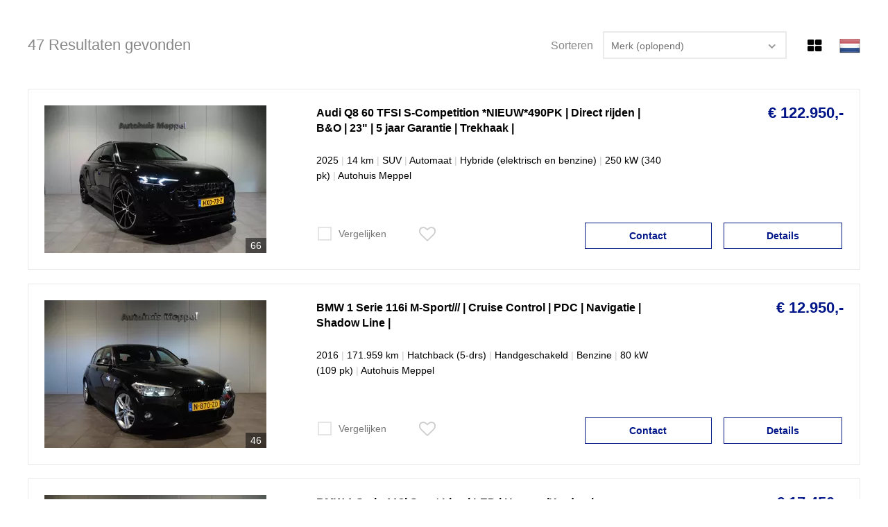

--- FILE ---
content_type: text/html; charset=utf-8
request_url: https://voorraad.garagevandenhengel.nl/stock/vehicles/20/?sellang=fr
body_size: 12119
content:
<!DOCTYPE html>
<html prefix="og: http://ogp.me/ns#
          fb: http://www.facebook.com/2008/fbml" lang="nl">
	<head>
		
		
		<meta name="author" content=""/>
		<meta name="copyright" content="2026 Hexon BV" />
        <meta name="robots" content="index,follow" />

		<title>Voorraadlijst</title>
		<meta charset="UTF-8">
		<meta name="viewport" content="width=device-width, initial-scale=1.0, maximum-scale=3.0, user-scalable=yes" />
		<meta name="apple-mobile-web-app-capable" content="yes" />
		<meta name="apple-mobile-web-app-status-bar-style" content="black" />
		<meta name="title" content="Voorraadlijst">
<meta name="description" content="Voorraad van Autohuis Meppel, Meppel, Autohuis Buursema , Leek">
<meta name="keywords" content="Audi, BMW, BMW, BMW, BMW, BMW, BMW, BMW, BMW, BMW, BMW, BMW, BMW, BMW, BMW, BMW, BMW, BMW, BMW, BMW">
		

		<!-- page value fixes an IE9 bug -->
		<link href="/css/font-awesome.min.css" rel="stylesheet" rel="preload">
		<link href="/css/tingle.css" rel="stylesheet">
		<link href="/selectboxit/css/jquery.selectboxit.css" type="text/css" rel="Stylesheet"/>
		<link rel="stylesheet" type="text/css" href="/css/style_base.css?0.3.33&page=" />
		<link rel="stylesheet" type="text/css" href="//voorraad.garagevandenhengel.nl/css/style_custom.css?a7193940de86776caf6f49397cd888f4" />
		<link href="/selectboxit/css/jquery.selectboxit.css" type="text/css" rel="Stylesheet"/>
		<link href="/slick/slick.css" type="text/css" rel="Stylesheet"/>
		<link href="/slick/slick-theme.css" type="text/css" rel="Stylesheet"/>
		<script type="text/javascript" src="/js/whengine.js?2024043000" charset="UTF-8"></script>
		<script type="text/javascript" src="/js/jquery-2.2.4.min.js"></script>

		<style>
			body {
				margin: 0;
			}
		</style>
	</head>
	<body onload="svmResizeParentFrame();" class="">
		
		<!-- voorraadmodule hxid -->
		<div id="svm-canvas">
		<div id="svm-canvas-content" data-custom-iframe-top-height="0" data-api-url="//voorraad.garagevandenhengel.nl/api/">

		<whform name="whsearch" class="whsearch-form">

	<div id="pageContainer" class=" ">
		<div id="pageSidebar" class="pageSidebar">
			
		</div>
		<div id="pageContent">
			
			<div id="stockContainer">
	<div id="stock" class="content">
		<div class="navigation svm-clearfix">
	<div class="sort">
		<span id="svm-nrofresults">47 Resultaten gevonden</span>

		<div class="languageFlagsContainer">
	<div class="languageFlags"><a href="javascript:void(0)" class="lang-flag lang-flag_nl"></a><a href="//voorraad.garagevandenhengel.nl/stock/vehicles/20/?sellang=en" class="lang-flag lang-flag_en"></a><a href="//voorraad.garagevandenhengel.nl/stock/vehicles/20/?sellang=de" class="lang-flag lang-flag_de"></a><a href="//voorraad.garagevandenhengel.nl/stock/vehicles/20/?sellang=fr" class="lang-flag lang-flag_fr"></a></div>
</div>
<div class="actions">
	<a href="//voorraad.garagevandenhengel.nl/saved/vehicles/20/" id="saved-vehicles" class="button" style="display: none;"><i class="fa fa-heart" aria-hidden="true"></i></a><a href="//voorraad.garagevandenhengel.nl/compare/vehicles/20/" id="compare-vehicles-icon" class="button navButton" style="display: none;"><i class="fa fa-exchange" aria-hidden="true"></i></a><a href="//voorraad.garagevandenhengel.nl/stock/gallery/vehicles/20/" class="button navButton"><i class="fa fa-th-large" aria-hidden="true"></i></a>

</div>

		<a href="#" id="svmFilterOpen" onclick="toggleSidebarMobileOpen(); return false;">Filter</a>

		<div style="padding-top: 5px;">
			<span class="text">Sorteren</span>
			<select id="sort_results" name="sort" onchange="location.href=this.value;"><option value="//voorraad.garagevandenhengel.nl/stock/sort/merkmodeltype/ASC/vehicles/20/" selected="selected">Merk (oplopend)</option><option value="//voorraad.garagevandenhengel.nl/stock/sort/merkmodeltype/DESC/vehicles/20/" >Merk (aflopend)</option><option value="//voorraad.garagevandenhengel.nl/stock/sort/bouwjaar/ASC/vehicles/20/" >Bouwjaar (oplopend)</option><option value="//voorraad.garagevandenhengel.nl/stock/sort/bouwjaar/DESC/vehicles/20/" >Bouwjaar (aflopend)</option><option value="//voorraad.garagevandenhengel.nl/stock/sort/km_stand/ASC/vehicles/20/" >Kilometerstand (oplopend)</option><option value="//voorraad.garagevandenhengel.nl/stock/sort/km_stand/DESC/vehicles/20/" >Kilometerstand (aflopend)</option><option value="//voorraad.garagevandenhengel.nl/stock/sort/prijs/ASC/vehicles/20/" >Prijs (oplopend)</option><option value="//voorraad.garagevandenhengel.nl/stock/sort/prijs/DESC/vehicles/20/" >Prijs (aflopend)</option><option value="//voorraad.garagevandenhengel.nl/stock/sort/datum_toegevoegd/ASC/vehicles/20/" >Laatst toegevoegd (oplopend)</option><option value="//voorraad.garagevandenhengel.nl/stock/sort/datum_toegevoegd/DESC/vehicles/20/" >Laatst toegevoegd (aflopend)</option></select>
		</div>
	</div>

	<script>
        function toggleSidebarMobileOpen() {
            svmOpenSidebar(svmGetSidebarElements());
            $('#pageContent').css('display', 'none');
            $('#pageSidebar').css('left', '0');
            $('#pageSidebar').css('position', 'relative');
            $('#hnav').css('display', 'none');
        }

        function toggleSidebarMobileClose() {
            $('#pageContent').css('display', 'block');
            $('#pageSidebar').css('left', '-100%');
            $('#pageSidebar').css('position', 'absolute');
            $('#hnav').css('display', 'block');
            svmCloseSidebar(svmGetSidebarElements());
        }
	</script>
</div>
<div id="resultsTable" class="resultsTable svm-clearfix includevat ratio4x3">
	
	<div id="vehicle_45806892" class="row svm-clearfix compact">
	<div class="columnPhoto">
		<a class="thumbContainer toTop " href="//voorraad.garagevandenhengel.nl/stock/vehicles/20/details/45806892/audi-q8-60-tfsi-s-competition-nieuw-490pk-direct-rijden-b-o-23-5-jaar-garantie-trekhaak/">
			<picture>
				<source media="(max-width: 320px)" srcset="/i/TMggciBUrOnbYU731fLo_dijFlq3iD_gkww5AyvbX-Oxow==/Audi-Q8-60-TFSI-S-Competition-NIEUW-490PK-Direct-rijden-B-O-23-5-jaar-Garantie-Trekhaak-1.webp">
				<source media="(max-width: 380px)" srcset="/i/TMggciBUrOnbJU6P1fLo_dijFlq3iD_gkww5FTzjHiICRg==/Audi-Q8-60-TFSI-S-Competition-NIEUW-490PK-Direct-rijden-B-O-23-5-jaar-Garantie-Trekhaak-1.webp">
				<source media="(max-width: 540px)" srcset="/i/TMggciBUrOnbhU4a1PLo_dijFlq3iD_gkww5qNqb49O6XA==/Audi-Q8-60-TFSI-S-Competition-NIEUW-490PK-Direct-rijden-B-O-23-5-jaar-Garantie-Trekhaak-1.webp">
				<source media="(max-width: 978px)" srcset="/i/TMggciBUrOnb5U3x1PLo_dijFlq3iD_gkww5xOa9IBpN_A==/Audi-Q8-60-TFSI-S-Competition-NIEUW-490PK-Direct-rijden-B-O-23-5-jaar-Garantie-Trekhaak-1.webp">
				<img title="Audi Q8 60 TFSI S-Competition *NIEUW*490PK | Direct rijden | B&amp;amp;O | 23&amp;quot; | 5 jaar Garantie | Trekhaak |" alt="Audi Q8 60 TFSI S-Competition *NIEUW*490PK | Direct rijden | B&amp;amp;O | 23&amp;quot; | 5 jaar Garantie | Trekhaak |" width="320" height="240" src="/i/TMggciBUrOnbJU6P1fLo_dijFlq3iD_gkww5FTzjHiICRg==/Audi-Q8-60-TFSI-S-Competition-NIEUW-490PK-Direct-rijden-B-O-23-5-jaar-Garantie-Trekhaak-1.webp" class=" thumb" >
			</picture>
			
			<div class="svm-photoCount">66</div>
		</a>
	</div>
	<div class="columnMain">
		<a class="vehicle-list-title toTop" href="//voorraad.garagevandenhengel.nl/stock/vehicles/20/details/45806892/audi-q8-60-tfsi-s-competition-nieuw-490pk-direct-rijden-b-o-23-5-jaar-garantie-trekhaak/" class="navButton">Audi Q8 60 TFSI S-Competition *NIEUW*490PK | Direct rijden | B&amp;O | 23&quot; | 5 jaar Garantie | Trekhaak |</a>
		<dl class="specs"><span class="desc_spec">2025</span><span class="separator"> | </span><span class="desc_spec">14 km </span><span class="separator"> | </span><span class="desc_spec">SUV</span><span class="separator"> | </span><span class="desc_spec">Automaat</span><span class="separator"> | </span><span class="desc_spec">Hybride (elektrisch en benzine)</span><span class="separator"> | </span><span class="desc_spec">250 kW (340 pk)</span><span class="separator"> | </span><span class="desc_spec">Autohuis Meppel</span></dl>
	</div>
	<div class="columnPrice">
		<div class="svm-price " data-url=""><span class="price_with_currency" >&euro;&nbsp;122.950,-</span>   </div>
		
		
		
	</div>


	<div class="saveCompareContainer">
		<div class="saveCompare ">
			<a href="#" id="saved_45806892_icon" onclick="$('#saved_45806892').click(); return false;" style="width: 20px; height: 20px;"><i class="fa fa-heart-o" aria-hidden="true"></i></a>
			<div style="display: none;">
				<input type="checkbox" class="coloredCheckbox" id="saved_45806892" onchange="svmSetVehiclesCookie(this,45806892, 'saved');"> <label for="saved_45806892">Bewaar</label>
			</div>
			<input type="checkbox" class="coloredCheckbox compareCheckbox" id="compare_45806892" data-sid="45806892" onclick="svmSetVehiclesCookie(this,45806892,'compare');"> <label for="compare_45806892"><span>Vergelijken</span> <a href="//voorraad.garagevandenhengel.nl/compare/vehicles/20/">Vergelijken</a> <i class="fa fa-chevron-circle-right" aria-hidden="true" style="display: none;"></i></label>
		</div>
		<div class="actionButtons svm-clearfix">
			<a href="//voorraad.garagevandenhengel.nl/stock/vehicles/20/details/45806892/audi-q8-60-tfsi-s-competition-nieuw-490pk-direct-rijden-b-o-23-5-jaar-garantie-trekhaak/" class="button detailsButton navButton toTop">Details</a>
			<a class="button contactButton" href="javascript:showContactMePopin(45806892)" rel="noreferrer" rel="noopener">Contact</a>
		</div>
	</div>
</div>
<div id="vehicle_50017232" class="row svm-clearfix compact">
	<div class="columnPhoto">
		<a class="thumbContainer toTop " href="//voorraad.garagevandenhengel.nl/stock/vehicles/20/details/50017232/bmw-1-serie-116i-m-sport-cruise-control-pdc-navigatie-shadow-line/">
			<picture>
				<source media="(max-width: 320px)" srcset="/i/TMggciFgsp_4YU731fLo_dijFlq3iD_gkww5W6aCfU7wzQ==/Bmw-116i-M-Sport-Cruise-Control-PDC-Navigatie-Shadow-Line-1.webp">
				<source media="(max-width: 380px)" srcset="/i/TMggciFgsp_4JU6P1fLo_dijFlq3iD_gkww5kJ_BJtCrtA==/Bmw-116i-M-Sport-Cruise-Control-PDC-Navigatie-Shadow-Line-1.webp">
				<source media="(max-width: 540px)" srcset="/i/TMggciFgsp_4hU4a1PLo_dijFlq3iD_gkww5NjJw5lylTw==/Bmw-116i-M-Sport-Cruise-Control-PDC-Navigatie-Shadow-Line-1.webp">
				<source media="(max-width: 978px)" srcset="/i/TMggciFgsp_45U3x1PLo_dijFlq3iD_gkww5JOxtFul3Rw==/Bmw-116i-M-Sport-Cruise-Control-PDC-Navigatie-Shadow-Line-1.webp">
				<img title="BMW 1 Serie 116i M-Sport/// | Cruise Control | PDC | Navigatie | Shadow Line |" alt="BMW 1 Serie 116i M-Sport/// | Cruise Control | PDC | Navigatie | Shadow Line |" width="320" height="240" src="/i/TMggciFgsp_4JU6P1fLo_dijFlq3iD_gkww5kJ_BJtCrtA==/Bmw-116i-M-Sport-Cruise-Control-PDC-Navigatie-Shadow-Line-1.webp" class=" thumb" >
			</picture>
			
			<div class="svm-photoCount">46</div>
		</a>
	</div>
	<div class="columnMain">
		<a class="vehicle-list-title toTop" href="//voorraad.garagevandenhengel.nl/stock/vehicles/20/details/50017232/bmw-1-serie-116i-m-sport-cruise-control-pdc-navigatie-shadow-line/" class="navButton">BMW 1 Serie 116i M-Sport/// | Cruise Control | PDC | Navigatie | Shadow Line |</a>
		<dl class="specs"><span class="desc_spec">2016</span><span class="separator"> | </span><span class="desc_spec">171.959 km </span><span class="separator"> | </span><span class="desc_spec">Hatchback (5-drs)</span><span class="separator"> | </span><span class="desc_spec">Handgeschakeld</span><span class="separator"> | </span><span class="desc_spec">Benzine</span><span class="separator"> | </span><span class="desc_spec">80 kW (109 pk)</span><span class="separator"> | </span><span class="desc_spec">Autohuis Meppel</span></dl>
	</div>
	<div class="columnPrice">
		<div class="svm-price " data-url=""><span class="price_with_currency" >&euro;&nbsp;12.950,-</span>   </div>
		
		
		
	</div>


	<div class="saveCompareContainer">
		<div class="saveCompare ">
			<a href="#" id="saved_50017232_icon" onclick="$('#saved_50017232').click(); return false;" style="width: 20px; height: 20px;"><i class="fa fa-heart-o" aria-hidden="true"></i></a>
			<div style="display: none;">
				<input type="checkbox" class="coloredCheckbox" id="saved_50017232" onchange="svmSetVehiclesCookie(this,50017232, 'saved');"> <label for="saved_50017232">Bewaar</label>
			</div>
			<input type="checkbox" class="coloredCheckbox compareCheckbox" id="compare_50017232" data-sid="50017232" onclick="svmSetVehiclesCookie(this,50017232,'compare');"> <label for="compare_50017232"><span>Vergelijken</span> <a href="//voorraad.garagevandenhengel.nl/compare/vehicles/20/">Vergelijken</a> <i class="fa fa-chevron-circle-right" aria-hidden="true" style="display: none;"></i></label>
		</div>
		<div class="actionButtons svm-clearfix">
			<a href="//voorraad.garagevandenhengel.nl/stock/vehicles/20/details/50017232/bmw-1-serie-116i-m-sport-cruise-control-pdc-navigatie-shadow-line/" class="button detailsButton navButton toTop">Details</a>
			<a class="button contactButton" href="javascript:showContactMePopin(50017232)" rel="noreferrer" rel="noopener">Contact</a>
		</div>
	</div>
</div>
<div id="vehicle_44850377" class="row svm-clearfix compact">
	<div class="columnPhoto">
		<a class="thumbContainer toTop " href="//voorraad.garagevandenhengel.nl/stock/vehicles/20/details/44850377/bmw-1-serie-118i-sport-line-led-harman-kardon-panoramadak/">
			<picture>
				<source media="(max-width: 320px)" srcset="/i/TMggcjp4ieC7YU731fLo_dijFlq3iD_gkww58JtandFHAw==/Bmw-118i-Sport-Line-LED-Harman-Kardon-Panoramadak-1.webp">
				<source media="(max-width: 380px)" srcset="/i/TMggcjp4ieC7JU6P1fLo_dijFlq3iD_gkww5Fw50ssqgeg==/Bmw-118i-Sport-Line-LED-Harman-Kardon-Panoramadak-1.webp">
				<source media="(max-width: 540px)" srcset="/i/TMggcjp4ieC7hU4a1PLo_dijFlq3iD_gkww5bF0VAZLoBw==/Bmw-118i-Sport-Line-LED-Harman-Kardon-Panoramadak-1.webp">
				<source media="(max-width: 978px)" srcset="/i/TMggcjp4ieC75U3x1PLo_dijFlq3iD_gkww5ZKWKNCtrLQ==/Bmw-118i-Sport-Line-LED-Harman-Kardon-Panoramadak-1.webp">
				<img title="BMW 1 Serie 118i Sport Line | LED | Harman/Kardon | Panoramadak |" alt="BMW 1 Serie 118i Sport Line | LED | Harman/Kardon | Panoramadak |" width="320" height="240" src="/i/TMggcjp4ieC7JU6P1fLo_dijFlq3iD_gkww5Fw50ssqgeg==/Bmw-118i-Sport-Line-LED-Harman-Kardon-Panoramadak-1.webp" class=" thumb" >
			</picture>
			
			<div class="svm-photoCount">48</div>
		</a>
	</div>
	<div class="columnMain">
		<a class="vehicle-list-title toTop" href="//voorraad.garagevandenhengel.nl/stock/vehicles/20/details/44850377/bmw-1-serie-118i-sport-line-led-harman-kardon-panoramadak/" class="navButton">BMW 1 Serie 118i Sport Line | LED | Harman/Kardon | Panoramadak |</a>
		<dl class="specs"><span class="desc_spec">2020</span><span class="separator"> | </span><span class="desc_spec">191.119 km <a href="javascript:void(null)" onclick="svmShowNAPPopin(); if(typeof(window.event) == 'undefined') { event.stopPropagation(); } else { window.event.cancelBubble = true; };"><img class="garantie" src="/img/nap_weblabel_small.gif" style="border:none; display: inline;" /></a>
</span><span class="separator"> | </span><span class="desc_spec">Hatchback (4-drs)</span><span class="separator"> | </span><span class="desc_spec">Handgeschakeld</span><span class="separator"> | </span><span class="desc_spec">Benzine</span><span class="separator"> | </span><span class="desc_spec">103 kW (140 pk)</span><span class="separator"> | </span><span class="desc_spec">Autohuis Meppel</span></dl>
	</div>
	<div class="columnPrice">
		<div class="svm-price " data-url=""><span class="price_with_currency" >&euro;&nbsp;17.450,-</span>   </div>
		
		
		
	</div>


	<div class="saveCompareContainer">
		<div class="saveCompare ">
			<a href="#" id="saved_44850377_icon" onclick="$('#saved_44850377').click(); return false;" style="width: 20px; height: 20px;"><i class="fa fa-heart-o" aria-hidden="true"></i></a>
			<div style="display: none;">
				<input type="checkbox" class="coloredCheckbox" id="saved_44850377" onchange="svmSetVehiclesCookie(this,44850377, 'saved');"> <label for="saved_44850377">Bewaar</label>
			</div>
			<input type="checkbox" class="coloredCheckbox compareCheckbox" id="compare_44850377" data-sid="44850377" onclick="svmSetVehiclesCookie(this,44850377,'compare');"> <label for="compare_44850377"><span>Vergelijken</span> <a href="//voorraad.garagevandenhengel.nl/compare/vehicles/20/">Vergelijken</a> <i class="fa fa-chevron-circle-right" aria-hidden="true" style="display: none;"></i></label>
		</div>
		<div class="actionButtons svm-clearfix">
			<a href="//voorraad.garagevandenhengel.nl/stock/vehicles/20/details/44850377/bmw-1-serie-118i-sport-line-led-harman-kardon-panoramadak/" class="button detailsButton navButton toTop">Details</a>
			<a class="button contactButton" href="javascript:showContactMePopin(44850377)" rel="noreferrer" rel="noopener">Contact</a>
		</div>
	</div>
</div>
<div id="vehicle_50763780" class="row svm-clearfix compact">
	<div class="columnPhoto">
		<a class="thumbContainer toTop " href="//voorraad.garagevandenhengel.nl/stock/vehicles/20/details/50763780/bmw-1-serie-118d-business-inruilkoopje-194500-km/">
			<picture>
				<source media="(max-width: 320px)" srcset="/i/TMggciJi24fJYU6Z1fLo_dijFlq3iD_gkww5FfPLsSEGtw==/Bmw-1-serie-118d-Business-Inruilkoopje-194500-KM-1.webp">
				<source media="(max-width: 380px)" srcset="/i/TMggciJi24fJJU6q1fLo_dijFlq3iD_gkww5QEq5od1rLg==/Bmw-1-serie-118d-Business-Inruilkoopje-194500-KM-1.webp">
				<source media="(max-width: 540px)" srcset="/i/TMggciJi24fJhU4y1PLo_dijFlq3iD_gkww5h-AnbmgYZw==/Bmw-1-serie-118d-Business-Inruilkoopje-194500-KM-1.webp">
				<source media="(max-width: 978px)" srcset="/i/TMggciJi24fJ5U261PLo_dijFlq3iD_gkww5dtfcYLsKXw==/Bmw-1-serie-118d-Business-Inruilkoopje-194500-KM-1.webp">
				<img title="BMW 1 Serie 118d Business | Inruilkoopje | 194500 KM" alt="BMW 1 Serie 118d Business | Inruilkoopje | 194500 KM" width="320" height="240" src="/i/TMggciJi24fJJU6q1fLo_dijFlq3iD_gkww5QEq5od1rLg==/Bmw-1-serie-118d-Business-Inruilkoopje-194500-KM-1.webp" class=" thumb" >
			</picture>
			
			<div class="svm-photoCount">30</div>
		</a>
	</div>
	<div class="columnMain">
		<a class="vehicle-list-title toTop" href="//voorraad.garagevandenhengel.nl/stock/vehicles/20/details/50763780/bmw-1-serie-118d-business-inruilkoopje-194500-km/" class="navButton">BMW 1 Serie 118d Business | Inruilkoopje | 194500 KM</a>
		<dl class="specs"><span class="desc_spec">2012</span><span class="separator"> | </span><span class="desc_spec">194.468 km </span><span class="separator"> | </span><span class="desc_spec">Hatchback (2-drs)</span><span class="separator"> | </span><span class="desc_spec">Handgeschakeld</span><span class="separator"> | </span><span class="desc_spec">Diesel</span><span class="separator"> | </span><span class="desc_spec">105 kW (143 pk)</span><span class="separator"> | </span><span class="desc_spec">Autohuis Buursema </span></dl>
	</div>
	<div class="columnPrice">
		<div class="svm-price " data-url=""><span class="price_with_currency" >&euro;&nbsp;6.500,-</span>   </div>
		
		
		
	</div>


	<div class="saveCompareContainer">
		<div class="saveCompare ">
			<a href="#" id="saved_50763780_icon" onclick="$('#saved_50763780').click(); return false;" style="width: 20px; height: 20px;"><i class="fa fa-heart-o" aria-hidden="true"></i></a>
			<div style="display: none;">
				<input type="checkbox" class="coloredCheckbox" id="saved_50763780" onchange="svmSetVehiclesCookie(this,50763780, 'saved');"> <label for="saved_50763780">Bewaar</label>
			</div>
			<input type="checkbox" class="coloredCheckbox compareCheckbox" id="compare_50763780" data-sid="50763780" onclick="svmSetVehiclesCookie(this,50763780,'compare');"> <label for="compare_50763780"><span>Vergelijken</span> <a href="//voorraad.garagevandenhengel.nl/compare/vehicles/20/">Vergelijken</a> <i class="fa fa-chevron-circle-right" aria-hidden="true" style="display: none;"></i></label>
		</div>
		<div class="actionButtons svm-clearfix">
			<a href="//voorraad.garagevandenhengel.nl/stock/vehicles/20/details/50763780/bmw-1-serie-118d-business-inruilkoopje-194500-km/" class="button detailsButton navButton toTop">Details</a>
			<a class="button contactButton" href="javascript:showContactMePopin(50763780)" rel="noreferrer" rel="noopener">Contact</a>
		</div>
	</div>
</div>
<div id="vehicle_47162000" class="row svm-clearfix compact">
	<div class="columnPhoto">
		<a class="thumbContainer toTop " href="//voorraad.garagevandenhengel.nl/stock/vehicles/20/details/47162000/bmw-2-serie-active-tourer-225e-xdrive-head-up-panoramadak-lederen-memoryseats-range-elec-80km/">
			<picture>
				<source media="(max-width: 320px)" srcset="/i/TMggcj14wYvaYU6Z1fLo_dijFlq3iD_gkww5yx2zWq7nhA==/Bmw-2-serie-Active-Tourer-225e-xDrive-Head-up-Panoramadak-Lederen-MemorySeats-Range-elec-80KM-1.webp">
				<source media="(max-width: 380px)" srcset="/i/TMggcj14wYvaJU6q1fLo_dijFlq3iD_gkww5C467RfDkQA==/Bmw-2-serie-Active-Tourer-225e-xDrive-Head-up-Panoramadak-Lederen-MemorySeats-Range-elec-80KM-1.webp">
				<source media="(max-width: 540px)" srcset="/i/TMggcj14wYvahU4y1PLo_dijFlq3iD_gkww5mA-CCn3_3A==/Bmw-2-serie-Active-Tourer-225e-xDrive-Head-up-Panoramadak-Lederen-MemorySeats-Range-elec-80KM-1.webp">
				<source media="(max-width: 978px)" srcset="/i/TMggcj14wYva5U261PLo_dijFlq3iD_gkww5w7zGLz75bQ==/Bmw-2-serie-Active-Tourer-225e-xDrive-Head-up-Panoramadak-Lederen-MemorySeats-Range-elec-80KM-1.webp">
				<img title="BMW 2 Serie Active Tourer 225e xDrive | Head-up | Panoramadak | Lederen MemorySeats | Range elec. 80KM" alt="BMW 2 Serie Active Tourer 225e xDrive | Head-up | Panoramadak | Lederen MemorySeats | Range elec. 80KM" width="320" height="240" src="/i/TMggcj14wYvaJU6q1fLo_dijFlq3iD_gkww5C467RfDkQA==/Bmw-2-serie-Active-Tourer-225e-xDrive-Head-up-Panoramadak-Lederen-MemorySeats-Range-elec-80KM-1.webp" class=" thumb" >
			</picture>
			
			<div class="svm-photoCount">42</div>
		</a>
	</div>
	<div class="columnMain">
		<a class="vehicle-list-title toTop" href="//voorraad.garagevandenhengel.nl/stock/vehicles/20/details/47162000/bmw-2-serie-active-tourer-225e-xdrive-head-up-panoramadak-lederen-memoryseats-range-elec-80km/" class="navButton">BMW 2 Serie Active Tourer 225e xDrive | Head-up | Panoramadak | Lederen MemorySeats | Range elec. 80KM</a>
		<dl class="specs"><span class="desc_spec">2023</span><span class="separator"> | </span><span class="desc_spec">37.192 km </span><span class="separator"> | </span><span class="desc_spec">MPV (5 pers)</span><span class="separator"> | </span><span class="desc_spec">Automaat</span><span class="separator"> | </span><span class="desc_spec">Hybride (elektrisch en benzine)</span><span class="separator"> | </span><span class="desc_spec">100 kW (136 pk)</span><span class="separator"> | </span><span class="desc_spec">Autohuis Buursema </span></dl>
	</div>
	<div class="columnPrice">
		<div class="svm-price " data-url=""><span class="price_with_currency" >&euro;&nbsp;32.900,-</span>   </div>
		
		
		
	</div>


	<div class="saveCompareContainer">
		<div class="saveCompare ">
			<a href="#" id="saved_47162000_icon" onclick="$('#saved_47162000').click(); return false;" style="width: 20px; height: 20px;"><i class="fa fa-heart-o" aria-hidden="true"></i></a>
			<div style="display: none;">
				<input type="checkbox" class="coloredCheckbox" id="saved_47162000" onchange="svmSetVehiclesCookie(this,47162000, 'saved');"> <label for="saved_47162000">Bewaar</label>
			</div>
			<input type="checkbox" class="coloredCheckbox compareCheckbox" id="compare_47162000" data-sid="47162000" onclick="svmSetVehiclesCookie(this,47162000,'compare');"> <label for="compare_47162000"><span>Vergelijken</span> <a href="//voorraad.garagevandenhengel.nl/compare/vehicles/20/">Vergelijken</a> <i class="fa fa-chevron-circle-right" aria-hidden="true" style="display: none;"></i></label>
		</div>
		<div class="actionButtons svm-clearfix">
			<a href="//voorraad.garagevandenhengel.nl/stock/vehicles/20/details/47162000/bmw-2-serie-active-tourer-225e-xdrive-head-up-panoramadak-lederen-memoryseats-range-elec-80km/" class="button detailsButton navButton toTop">Details</a>
			<a class="button contactButton" href="javascript:showContactMePopin(47162000)" rel="noreferrer" rel="noopener">Contact</a>
		</div>
	</div>
</div>
<div id="vehicle_49820754" class="row svm-clearfix compact">
	<div class="columnPhoto">
		<a class="thumbContainer toTop " href="//voorraad.garagevandenhengel.nl/stock/vehicles/20/details/49820754/bmw-2-serie-220i-cabrio-luxury-line-pdc-xenon-navigatie-midnight-blue-metallic/">
			<picture>
				<source media="(max-width: 320px)" srcset="/i/TMggciFIosGwYU731fLo_dijFlq3iD_gkww5XMXzHu8XMw==/Bmw-220i-Cabrio-Luxury-Line-PDC-Xenon-Navigatie-Midnight-Blue-metallic-1.webp">
				<source media="(max-width: 380px)" srcset="/i/TMggciFIosGwJU6P1fLo_dijFlq3iD_gkww534ubNfUdcw==/Bmw-220i-Cabrio-Luxury-Line-PDC-Xenon-Navigatie-Midnight-Blue-metallic-1.webp">
				<source media="(max-width: 540px)" srcset="/i/TMggciFIosGwhU4a1PLo_dijFlq3iD_gkww5i5bm9CGKFg==/Bmw-220i-Cabrio-Luxury-Line-PDC-Xenon-Navigatie-Midnight-Blue-metallic-1.webp">
				<source media="(max-width: 978px)" srcset="/i/TMggciFIosGw5U3x1PLo_dijFlq3iD_gkww5GY2epTNvkg==/Bmw-220i-Cabrio-Luxury-Line-PDC-Xenon-Navigatie-Midnight-Blue-metallic-1.webp">
				<img title="BMW 2 Serie 220i Cabrio Luxury Line | PDC | Xenon | Navigatie | Midnight Blue metallic |" alt="BMW 2 Serie 220i Cabrio Luxury Line | PDC | Xenon | Navigatie | Midnight Blue metallic |" width="320" height="240" src="/i/TMggciFIosGwJU6P1fLo_dijFlq3iD_gkww534ubNfUdcw==/Bmw-220i-Cabrio-Luxury-Line-PDC-Xenon-Navigatie-Midnight-Blue-metallic-1.webp" class=" thumb" >
			</picture>
			
			<div class="svm-photoCount">48</div>
		</a>
	</div>
	<div class="columnMain">
		<a class="vehicle-list-title toTop" href="//voorraad.garagevandenhengel.nl/stock/vehicles/20/details/49820754/bmw-2-serie-220i-cabrio-luxury-line-pdc-xenon-navigatie-midnight-blue-metallic/" class="navButton">BMW 2 Serie 220i Cabrio Luxury Line | PDC | Xenon | Navigatie | Midnight Blue metallic |</a>
		<dl class="specs"><span class="desc_spec">2015</span><span class="separator"> | </span><span class="desc_spec">171.743 km <a href="javascript:void(null)" onclick="svmShowNAPPopin(); if(typeof(window.event) == 'undefined') { event.stopPropagation(); } else { window.event.cancelBubble = true; };"><img class="garantie" src="/img/nap_weblabel_small.gif" style="border:none; display: inline;" /></a>
</span><span class="separator"> | </span><span class="desc_spec">Cabriolet</span><span class="separator"> | </span><span class="desc_spec">Automaat</span><span class="separator"> | </span><span class="desc_spec">Benzine</span><span class="separator"> | </span><span class="desc_spec">135 kW (184 pk)</span><span class="separator"> | </span><span class="desc_spec">Autohuis Meppel</span></dl>
	</div>
	<div class="columnPrice">
		<div class="svm-price " data-url=""><span class="price_with_currency" >&euro;&nbsp;17.950,-</span>   </div>
		
		
		
	</div>


	<div class="saveCompareContainer">
		<div class="saveCompare ">
			<a href="#" id="saved_49820754_icon" onclick="$('#saved_49820754').click(); return false;" style="width: 20px; height: 20px;"><i class="fa fa-heart-o" aria-hidden="true"></i></a>
			<div style="display: none;">
				<input type="checkbox" class="coloredCheckbox" id="saved_49820754" onchange="svmSetVehiclesCookie(this,49820754, 'saved');"> <label for="saved_49820754">Bewaar</label>
			</div>
			<input type="checkbox" class="coloredCheckbox compareCheckbox" id="compare_49820754" data-sid="49820754" onclick="svmSetVehiclesCookie(this,49820754,'compare');"> <label for="compare_49820754"><span>Vergelijken</span> <a href="//voorraad.garagevandenhengel.nl/compare/vehicles/20/">Vergelijken</a> <i class="fa fa-chevron-circle-right" aria-hidden="true" style="display: none;"></i></label>
		</div>
		<div class="actionButtons svm-clearfix">
			<a href="//voorraad.garagevandenhengel.nl/stock/vehicles/20/details/49820754/bmw-2-serie-220i-cabrio-luxury-line-pdc-xenon-navigatie-midnight-blue-metallic/" class="button detailsButton navButton toTop">Details</a>
			<a class="button contactButton" href="javascript:showContactMePopin(49820754)" rel="noreferrer" rel="noopener">Contact</a>
		</div>
	</div>
</div>
<div id="vehicle_45087223" class="row svm-clearfix compact">
	<div class="columnPhoto">
		<a class="thumbContainer toTop " href="//voorraad.garagevandenhengel.nl/stock/vehicles/20/details/45087223/bmw-2-serie-225xe-iperformance-led-head-up-display-pdc-leder-interieur/">
			<picture>
				<source media="(max-width: 320px)" srcset="/i/TMggcjost9fzYU731fLo_dijFlq3iD_gkww56uc4lLtaaA==/Bmw-225xe-iperformance-LED-Head-up-Display-PDC-Leder-interieur-1.webp">
				<source media="(max-width: 380px)" srcset="/i/TMggcjost9fzJU6P1fLo_dijFlq3iD_gkww5SBMcGxEiaw==/Bmw-225xe-iperformance-LED-Head-up-Display-PDC-Leder-interieur-1.webp">
				<source media="(max-width: 540px)" srcset="/i/TMggcjost9fzhU4a1PLo_dijFlq3iD_gkww5E_nmDgGr2A==/Bmw-225xe-iperformance-LED-Head-up-Display-PDC-Leder-interieur-1.webp">
				<source media="(max-width: 978px)" srcset="/i/TMggcjost9fz5U3x1PLo_dijFlq3iD_gkww5JsRJj9QAhw==/Bmw-225xe-iperformance-LED-Head-up-Display-PDC-Leder-interieur-1.webp">
				<img title="BMW 2 Serie 225xe iperformance LED | Head-up Display | PDC | Leder interieur |" alt="BMW 2 Serie 225xe iperformance LED | Head-up Display | PDC | Leder interieur |" width="320" height="240" src="/i/TMggcjost9fzJU6P1fLo_dijFlq3iD_gkww5SBMcGxEiaw==/Bmw-225xe-iperformance-LED-Head-up-Display-PDC-Leder-interieur-1.webp" class=" thumb" loading="lazy">
			</picture>
			
			<div class="svm-photoCount">49</div>
		</a>
	</div>
	<div class="columnMain">
		<a class="vehicle-list-title toTop" href="//voorraad.garagevandenhengel.nl/stock/vehicles/20/details/45087223/bmw-2-serie-225xe-iperformance-led-head-up-display-pdc-leder-interieur/" class="navButton">BMW 2 Serie 225xe iperformance LED | Head-up Display | PDC | Leder interieur |</a>
		<dl class="specs"><span class="desc_spec">2019</span><span class="separator"> | </span><span class="desc_spec">125.504 km <a href="javascript:void(null)" onclick="svmShowNAPPopin(); if(typeof(window.event) == 'undefined') { event.stopPropagation(); } else { window.event.cancelBubble = true; };"><img class="garantie" src="/img/nap_weblabel_small.gif" style="border:none; display: inline;" /></a>
</span><span class="separator"> | </span><span class="desc_spec">MPV (5 pers)</span><span class="separator"> | </span><span class="desc_spec">Automaat</span><span class="separator"> | </span><span class="desc_spec">Hybride (elektrisch en benzine)</span><span class="separator"> | </span><span class="desc_spec">100 kW (136 pk)</span><span class="separator"> | </span><span class="desc_spec">Autohuis Buursema </span></dl>
	</div>
	<div class="columnPrice">
		<div class="svm-price " data-url=""><span class="price_with_currency" >&euro;&nbsp;17.900,-</span>   </div>
		
		
		
	</div>


	<div class="saveCompareContainer">
		<div class="saveCompare ">
			<a href="#" id="saved_45087223_icon" onclick="$('#saved_45087223').click(); return false;" style="width: 20px; height: 20px;"><i class="fa fa-heart-o" aria-hidden="true"></i></a>
			<div style="display: none;">
				<input type="checkbox" class="coloredCheckbox" id="saved_45087223" onchange="svmSetVehiclesCookie(this,45087223, 'saved');"> <label for="saved_45087223">Bewaar</label>
			</div>
			<input type="checkbox" class="coloredCheckbox compareCheckbox" id="compare_45087223" data-sid="45087223" onclick="svmSetVehiclesCookie(this,45087223,'compare');"> <label for="compare_45087223"><span>Vergelijken</span> <a href="//voorraad.garagevandenhengel.nl/compare/vehicles/20/">Vergelijken</a> <i class="fa fa-chevron-circle-right" aria-hidden="true" style="display: none;"></i></label>
		</div>
		<div class="actionButtons svm-clearfix">
			<a href="//voorraad.garagevandenhengel.nl/stock/vehicles/20/details/45087223/bmw-2-serie-225xe-iperformance-led-head-up-display-pdc-leder-interieur/" class="button detailsButton navButton toTop">Details</a>
			<a class="button contactButton" href="javascript:showContactMePopin(45087223)" rel="noreferrer" rel="noopener">Contact</a>
		</div>
	</div>
</div>
<div id="vehicle_49885376" class="row svm-clearfix compact">
	<div class="columnPhoto">
		<a class="thumbContainer toTop " href="//voorraad.garagevandenhengel.nl/stock/vehicles/20/details/49885376/bmw-3-serie-320i-gran-turismo-m-sport-led-pdc-panoramadak-navigatie-nederlandse-auto/">
			<picture>
				<source media="(max-width: 320px)" srcset="/i/TMggciFP3d3kYU731fLo_dijFlq3iD_gkww5XElFSkl6ug==/Bmw-320i-Gran-Turismo-M-Sport-LED-PDC-Panoramadak-Navigatie-Nederlandse-Auto-1.webp">
				<source media="(max-width: 380px)" srcset="/i/TMggciFP3d3kJU6P1fLo_dijFlq3iD_gkww5jGd75qC_oQ==/Bmw-320i-Gran-Turismo-M-Sport-LED-PDC-Panoramadak-Navigatie-Nederlandse-Auto-1.webp">
				<source media="(max-width: 540px)" srcset="/i/TMggciFP3d3khU4a1PLo_dijFlq3iD_gkww5OzPWekWS3g==/Bmw-320i-Gran-Turismo-M-Sport-LED-PDC-Panoramadak-Navigatie-Nederlandse-Auto-1.webp">
				<source media="(max-width: 978px)" srcset="/i/TMggciFP3d3k5U3x1PLo_dijFlq3iD_gkww5j20ta33o0g==/Bmw-320i-Gran-Turismo-M-Sport-LED-PDC-Panoramadak-Navigatie-Nederlandse-Auto-1.webp">
				<img title="BMW 3 Serie 320i Gran Turismo M-Sport/// | LED | PDC | Panoramadak | Navigatie | Nederlandse Auto |" alt="BMW 3 Serie 320i Gran Turismo M-Sport/// | LED | PDC | Panoramadak | Navigatie | Nederlandse Auto |" width="320" height="240" src="/i/TMggciFP3d3kJU6P1fLo_dijFlq3iD_gkww5jGd75qC_oQ==/Bmw-320i-Gran-Turismo-M-Sport-LED-PDC-Panoramadak-Navigatie-Nederlandse-Auto-1.webp" class=" thumb" loading="lazy">
			</picture>
			
			<div class="svm-photoCount">56</div>
		</a>
	</div>
	<div class="columnMain">
		<a class="vehicle-list-title toTop" href="//voorraad.garagevandenhengel.nl/stock/vehicles/20/details/49885376/bmw-3-serie-320i-gran-turismo-m-sport-led-pdc-panoramadak-navigatie-nederlandse-auto/" class="navButton">BMW 3 Serie 320i Gran Turismo M-Sport/// | LED | PDC | Panoramadak | Navigatie | Nederlandse Auto |</a>
		<dl class="specs"><span class="desc_spec">2017</span><span class="separator"> | </span><span class="desc_spec">139.451 km <a href="javascript:void(null)" onclick="svmShowNAPPopin(); if(typeof(window.event) == 'undefined') { event.stopPropagation(); } else { window.event.cancelBubble = true; };"><img class="garantie" src="/img/nap_weblabel_small.gif" style="border:none; display: inline;" /></a>
</span><span class="separator"> | </span><span class="desc_spec">Automaat</span><span class="separator"> | </span><span class="desc_spec">Benzine</span><span class="separator"> | </span><span class="desc_spec">135 kW (184 pk)</span><span class="separator"> | </span><span class="desc_spec">Autohuis Meppel</span></dl>
	</div>
	<div class="columnPrice">
		<div class="svm-price " data-url=""><span class="price_with_currency" >&euro;&nbsp;20.950,-</span>   </div>
		
		
		
	</div>


	<div class="saveCompareContainer">
		<div class="saveCompare ">
			<a href="#" id="saved_49885376_icon" onclick="$('#saved_49885376').click(); return false;" style="width: 20px; height: 20px;"><i class="fa fa-heart-o" aria-hidden="true"></i></a>
			<div style="display: none;">
				<input type="checkbox" class="coloredCheckbox" id="saved_49885376" onchange="svmSetVehiclesCookie(this,49885376, 'saved');"> <label for="saved_49885376">Bewaar</label>
			</div>
			<input type="checkbox" class="coloredCheckbox compareCheckbox" id="compare_49885376" data-sid="49885376" onclick="svmSetVehiclesCookie(this,49885376,'compare');"> <label for="compare_49885376"><span>Vergelijken</span> <a href="//voorraad.garagevandenhengel.nl/compare/vehicles/20/">Vergelijken</a> <i class="fa fa-chevron-circle-right" aria-hidden="true" style="display: none;"></i></label>
		</div>
		<div class="actionButtons svm-clearfix">
			<a href="//voorraad.garagevandenhengel.nl/stock/vehicles/20/details/49885376/bmw-3-serie-320i-gran-turismo-m-sport-led-pdc-panoramadak-navigatie-nederlandse-auto/" class="button detailsButton navButton toTop">Details</a>
			<a class="button contactButton" href="javascript:showContactMePopin(49885376)" rel="noreferrer" rel="noopener">Contact</a>
		</div>
	</div>
</div>
<div id="vehicle_47737922" class="row svm-clearfix compact">
	<div class="columnPhoto">
		<a class="thumbContainer toTop " href="//voorraad.garagevandenhengel.nl/stock/vehicles/20/details/47737922/bmw-3-serie-335i-cabrio-m-sport-xenon-pdc-hifi-m-sport-onderstel/">
			<picture>
				<source media="(max-width: 320px)" srcset="/i/TMggcj5tufzpYU731fLo_dijFlq3iD_gkww5PCtLzA7NXA==/Bmw-335i-Cabrio-M-Sport-Xenon-PDC-HiFi-M-sport-onderstel-1.webp">
				<source media="(max-width: 380px)" srcset="/i/TMggcj5tufzpJU6P1fLo_dijFlq3iD_gkww5H1iMo-lGmw==/Bmw-335i-Cabrio-M-Sport-Xenon-PDC-HiFi-M-sport-onderstel-1.webp">
				<source media="(max-width: 540px)" srcset="/i/TMggcj5tufzphU4a1PLo_dijFlq3iD_gkww58ut4k0JHzA==/Bmw-335i-Cabrio-M-Sport-Xenon-PDC-HiFi-M-sport-onderstel-1.webp">
				<source media="(max-width: 978px)" srcset="/i/TMggcj5tufzp5U3x1PLo_dijFlq3iD_gkww5C6hJolLKbg==/Bmw-335i-Cabrio-M-Sport-Xenon-PDC-HiFi-M-sport-onderstel-1.webp">
				<img title="BMW 3 Serie 335i Cabrio M-Sport/// | Xenon | PDC | HiFi | M-sport-onderstel" alt="BMW 3 Serie 335i Cabrio M-Sport/// | Xenon | PDC | HiFi | M-sport-onderstel" width="320" height="240" src="/i/TMggcj5tufzpJU6P1fLo_dijFlq3iD_gkww5H1iMo-lGmw==/Bmw-335i-Cabrio-M-Sport-Xenon-PDC-HiFi-M-sport-onderstel-1.webp" class=" thumb" loading="lazy">
			</picture>
			
			<div class="svm-photoCount">46</div>
		</a>
	</div>
	<div class="columnMain">
		<a class="vehicle-list-title toTop" href="//voorraad.garagevandenhengel.nl/stock/vehicles/20/details/47737922/bmw-3-serie-335i-cabrio-m-sport-xenon-pdc-hifi-m-sport-onderstel/" class="navButton">BMW 3 Serie 335i Cabrio M-Sport/// | Xenon | PDC | HiFi | M-sport-onderstel</a>
		<dl class="specs"><span class="desc_spec">2007</span><span class="separator"> | </span><span class="desc_spec">226.751 km <a href="javascript:void(null)" onclick="svmShowNAPPopin(); if(typeof(window.event) == 'undefined') { event.stopPropagation(); } else { window.event.cancelBubble = true; };"><img class="garantie" src="/img/nap_weblabel_small.gif" style="border:none; display: inline;" /></a>
</span><span class="separator"> | </span><span class="desc_spec">Cabriolet</span><span class="separator"> | </span><span class="desc_spec">Automaat</span><span class="separator"> | </span><span class="desc_spec">Benzine</span><span class="separator"> | </span><span class="desc_spec">225 kW (306 pk)</span><span class="separator"> | </span><span class="desc_spec">Autohuis Meppel</span></dl>
	</div>
	<div class="columnPrice">
		<div class="svm-price " data-url=""><span class="price_with_currency" >&euro;&nbsp;14.900,-</span>   </div>
		
		
		
	</div>


	<div class="saveCompareContainer">
		<div class="saveCompare ">
			<a href="#" id="saved_47737922_icon" onclick="$('#saved_47737922').click(); return false;" style="width: 20px; height: 20px;"><i class="fa fa-heart-o" aria-hidden="true"></i></a>
			<div style="display: none;">
				<input type="checkbox" class="coloredCheckbox" id="saved_47737922" onchange="svmSetVehiclesCookie(this,47737922, 'saved');"> <label for="saved_47737922">Bewaar</label>
			</div>
			<input type="checkbox" class="coloredCheckbox compareCheckbox" id="compare_47737922" data-sid="47737922" onclick="svmSetVehiclesCookie(this,47737922,'compare');"> <label for="compare_47737922"><span>Vergelijken</span> <a href="//voorraad.garagevandenhengel.nl/compare/vehicles/20/">Vergelijken</a> <i class="fa fa-chevron-circle-right" aria-hidden="true" style="display: none;"></i></label>
		</div>
		<div class="actionButtons svm-clearfix">
			<a href="//voorraad.garagevandenhengel.nl/stock/vehicles/20/details/47737922/bmw-3-serie-335i-cabrio-m-sport-xenon-pdc-hifi-m-sport-onderstel/" class="button detailsButton navButton toTop">Details</a>
			<a class="button contactButton" href="javascript:showContactMePopin(47737922)" rel="noreferrer" rel="noopener">Contact</a>
		</div>
	</div>
</div>
<div id="vehicle_50686628" class="row svm-clearfix compact">
	<div class="columnPhoto">
		<a class="thumbContainer toTop " href="//voorraad.garagevandenhengel.nl/stock/vehicles/20/details/50686628/bmw-3-serie-gran-turismo-320i-cent-high-ex-luxury-line-head-up-display-panoramadak/">
			<picture>
				<source media="(max-width: 320px)" srcset="/i/TMggciJXspj6YU6Z1fLo_dijFlq3iD_gkww5rkmIQKbtvA==/Bmw-3-serie-Gran-Turismo-320i-Cent-High-Ex-Luxury-line-Head-up-Display-Panoramadak-1.webp">
				<source media="(max-width: 380px)" srcset="/i/TMggciJXspj6JU6q1fLo_dijFlq3iD_gkww5W6IG-tQbAA==/Bmw-3-serie-Gran-Turismo-320i-Cent-High-Ex-Luxury-line-Head-up-Display-Panoramadak-1.webp">
				<source media="(max-width: 540px)" srcset="/i/TMggciJXspj6hU4y1PLo_dijFlq3iD_gkww5cac97f5_Fg==/Bmw-3-serie-Gran-Turismo-320i-Cent-High-Ex-Luxury-line-Head-up-Display-Panoramadak-1.webp">
				<source media="(max-width: 978px)" srcset="/i/TMggciJXspj65U261PLo_dijFlq3iD_gkww5TB5zsX4OpQ==/Bmw-3-serie-Gran-Turismo-320i-Cent-High-Ex-Luxury-line-Head-up-Display-Panoramadak-1.webp">
				<img title="BMW 3 Serie Gran Turismo 320i Cent.High.Ex. | Luxury-line | Head-up Display | Panoramadak |" alt="BMW 3 Serie Gran Turismo 320i Cent.High.Ex. | Luxury-line | Head-up Display | Panoramadak |" width="320" height="240" src="/i/TMggciJXspj6JU6q1fLo_dijFlq3iD_gkww5W6IG-tQbAA==/Bmw-3-serie-Gran-Turismo-320i-Cent-High-Ex-Luxury-line-Head-up-Display-Panoramadak-1.webp" class=" thumb" loading="lazy">
			</picture>
			
			<div class="svm-photoCount">40</div>
		</a>
	</div>
	<div class="columnMain">
		<a class="vehicle-list-title toTop" href="//voorraad.garagevandenhengel.nl/stock/vehicles/20/details/50686628/bmw-3-serie-gran-turismo-320i-cent-high-ex-luxury-line-head-up-display-panoramadak/" class="navButton">BMW 3 Serie Gran Turismo 320i Cent.High.Ex. | Luxury-line | Head-up Display | Panoramadak |</a>
		<dl class="specs"><span class="desc_spec">2016</span><span class="separator"> | </span><span class="desc_spec">136.312 km <a href="javascript:void(null)" onclick="svmShowNAPPopin(); if(typeof(window.event) == 'undefined') { event.stopPropagation(); } else { window.event.cancelBubble = true; };"><img class="garantie" src="/img/nap_weblabel_small.gif" style="border:none; display: inline;" /></a>
</span><span class="separator"> | </span><span class="desc_spec">Sedan</span><span class="separator"> | </span><span class="desc_spec">Automaat</span><span class="separator"> | </span><span class="desc_spec">Benzine</span><span class="separator"> | </span><span class="desc_spec">135 kW (184 pk)</span><span class="separator"> | </span><span class="desc_spec">Autohuis Buursema </span></dl>
	</div>
	<div class="columnPrice">
		<div class="svm-price " data-url=""><span class="price_with_currency" >&euro;&nbsp;19.500,-</span>   </div>
		
		
		
	</div>


	<div class="saveCompareContainer">
		<div class="saveCompare ">
			<a href="#" id="saved_50686628_icon" onclick="$('#saved_50686628').click(); return false;" style="width: 20px; height: 20px;"><i class="fa fa-heart-o" aria-hidden="true"></i></a>
			<div style="display: none;">
				<input type="checkbox" class="coloredCheckbox" id="saved_50686628" onchange="svmSetVehiclesCookie(this,50686628, 'saved');"> <label for="saved_50686628">Bewaar</label>
			</div>
			<input type="checkbox" class="coloredCheckbox compareCheckbox" id="compare_50686628" data-sid="50686628" onclick="svmSetVehiclesCookie(this,50686628,'compare');"> <label for="compare_50686628"><span>Vergelijken</span> <a href="//voorraad.garagevandenhengel.nl/compare/vehicles/20/">Vergelijken</a> <i class="fa fa-chevron-circle-right" aria-hidden="true" style="display: none;"></i></label>
		</div>
		<div class="actionButtons svm-clearfix">
			<a href="//voorraad.garagevandenhengel.nl/stock/vehicles/20/details/50686628/bmw-3-serie-gran-turismo-320i-cent-high-ex-luxury-line-head-up-display-panoramadak/" class="button detailsButton navButton toTop">Details</a>
			<a class="button contactButton" href="javascript:showContactMePopin(50686628)" rel="noreferrer" rel="noopener">Contact</a>
		</div>
	</div>
</div>
<div id="vehicle_50689400" class="row svm-clearfix compact">
	<div class="columnPhoto">
		<a class="thumbContainer toTop " href="//voorraad.garagevandenhengel.nl/stock/vehicles/20/details/50689400/bmw-3-serie-gran-turismo-330i-high-exec-m-sport-navigatie-professional-led-koplampen-achteruitrijcamera/">
			<picture>
				<source media="(max-width: 320px)" srcset="/i/TMggciJXkvqwYU6Z1fLo_dijFlq3iD_gkww5BQBRjywe4w==/Bmw-3-serie-Gran-Turismo-330i-High-Exec-M-Sport-Navigatie-professional-Led-koplampen-Achteruitrijcamera-1.webp">
				<source media="(max-width: 380px)" srcset="/i/TMggciJXkvqwJU6q1fLo_dijFlq3iD_gkww50rviCHudQQ==/Bmw-3-serie-Gran-Turismo-330i-High-Exec-M-Sport-Navigatie-professional-Led-koplampen-Achteruitrijcamera-1.webp">
				<source media="(max-width: 540px)" srcset="/i/TMggciJXkvqwhU4y1PLo_dijFlq3iD_gkww5qdPjkr4UJA==/Bmw-3-serie-Gran-Turismo-330i-High-Exec-M-Sport-Navigatie-professional-Led-koplampen-Achteruitrijcamera-1.webp">
				<source media="(max-width: 978px)" srcset="/i/TMggciJXkvqw5U261PLo_dijFlq3iD_gkww5xC8rZcjqCw==/Bmw-3-serie-Gran-Turismo-330i-High-Exec-M-Sport-Navigatie-professional-Led-koplampen-Achteruitrijcamera-1.webp">
				<img title="BMW 3 Serie Gran Turismo 330i High Exec. | M-Sport | Navigatie professional | Led-koplampen | Achteruitrijcamera |" alt="BMW 3 Serie Gran Turismo 330i High Exec. | M-Sport | Navigatie professional | Led-koplampen | Achteruitrijcamera |" width="320" height="240" src="/i/TMggciJXkvqwJU6q1fLo_dijFlq3iD_gkww50rviCHudQQ==/Bmw-3-serie-Gran-Turismo-330i-High-Exec-M-Sport-Navigatie-professional-Led-koplampen-Achteruitrijcamera-1.webp" class=" thumb" loading="lazy">
			</picture>
			
			<div class="svm-photoCount">40</div>
		</a>
	</div>
	<div class="columnMain">
		<a class="vehicle-list-title toTop" href="//voorraad.garagevandenhengel.nl/stock/vehicles/20/details/50689400/bmw-3-serie-gran-turismo-330i-high-exec-m-sport-navigatie-professional-led-koplampen-achteruitrijcamera/" class="navButton">BMW 3 Serie Gran Turismo 330i High Exec. | M-Sport | Navigatie professional | Led-koplampen | Achteruitrijcamera |</a>
		<dl class="specs"><span class="desc_spec">2018</span><span class="separator"> | </span><span class="desc_spec">166.489 km </span><span class="separator"> | </span><span class="desc_spec">Sedan</span><span class="separator"> | </span><span class="desc_spec">Automaat</span><span class="separator"> | </span><span class="desc_spec">Benzine</span><span class="separator"> | </span><span class="desc_spec">185 kW (252 pk)</span><span class="separator"> | </span><span class="desc_spec">Autohuis Buursema </span></dl>
	</div>
	<div class="columnPrice">
		<div class="svm-price " data-url=""><span class="price_with_currency" >&euro;&nbsp;22.900,-</span>   </div>
		
		
		
	</div>


	<div class="saveCompareContainer">
		<div class="saveCompare ">
			<a href="#" id="saved_50689400_icon" onclick="$('#saved_50689400').click(); return false;" style="width: 20px; height: 20px;"><i class="fa fa-heart-o" aria-hidden="true"></i></a>
			<div style="display: none;">
				<input type="checkbox" class="coloredCheckbox" id="saved_50689400" onchange="svmSetVehiclesCookie(this,50689400, 'saved');"> <label for="saved_50689400">Bewaar</label>
			</div>
			<input type="checkbox" class="coloredCheckbox compareCheckbox" id="compare_50689400" data-sid="50689400" onclick="svmSetVehiclesCookie(this,50689400,'compare');"> <label for="compare_50689400"><span>Vergelijken</span> <a href="//voorraad.garagevandenhengel.nl/compare/vehicles/20/">Vergelijken</a> <i class="fa fa-chevron-circle-right" aria-hidden="true" style="display: none;"></i></label>
		</div>
		<div class="actionButtons svm-clearfix">
			<a href="//voorraad.garagevandenhengel.nl/stock/vehicles/20/details/50689400/bmw-3-serie-gran-turismo-330i-high-exec-m-sport-navigatie-professional-led-koplampen-achteruitrijcamera/" class="button detailsButton navButton toTop">Details</a>
			<a class="button contactButton" href="javascript:showContactMePopin(50689400)" rel="noreferrer" rel="noopener">Contact</a>
		</div>
	</div>
</div>
<div id="vehicle_46876093" class="row svm-clearfix compact">
	<div class="columnPhoto">
		<a class="thumbContainer toTop " href="//voorraad.garagevandenhengel.nl/stock/vehicles/20/details/46876093/bmw-4-serie-420i-cabrio-gereserveerd-m-sport-led-h-k-sound-pdc-nekverwarmer-tartufo-individual-leder/">
			<picture>
				<source media="(max-width: 320px)" srcset="/i/TMggciEwj8H6YU731fLo_dijFlq3iD_gkww58W4Hu99ZuQ==/Bmw-420i-Cabrio-GERESERVEERD-M-Sport-LED-H-K-Sound-PDC-Nekverwarmer-Tartufo-Individual-Leder-1.webp">
				<source media="(max-width: 380px)" srcset="/i/TMggciEwj8H6JU6P1fLo_dijFlq3iD_gkww5scumZxJRUg==/Bmw-420i-Cabrio-GERESERVEERD-M-Sport-LED-H-K-Sound-PDC-Nekverwarmer-Tartufo-Individual-Leder-1.webp">
				<source media="(max-width: 540px)" srcset="/i/TMggciEwj8H6hU4a1PLo_dijFlq3iD_gkww5yiANZhkh2g==/Bmw-420i-Cabrio-GERESERVEERD-M-Sport-LED-H-K-Sound-PDC-Nekverwarmer-Tartufo-Individual-Leder-1.webp">
				<source media="(max-width: 978px)" srcset="/i/TMggciEwj8H65U3x1PLo_dijFlq3iD_gkww5S7MaOYWY7w==/Bmw-420i-Cabrio-GERESERVEERD-M-Sport-LED-H-K-Sound-PDC-Nekverwarmer-Tartufo-Individual-Leder-1.webp">
				<img title="BMW 4 Serie 420i Cabrio ** GERESERVEERD ** M-Sport/// | LED | H/K Sound | PDC | Nekverwarmer | Tartufo Individual Leder |" alt="BMW 4 Serie 420i Cabrio ** GERESERVEERD ** M-Sport/// | LED | H/K Sound | PDC | Nekverwarmer | Tartufo Individual Leder |" width="320" height="240" src="/i/TMggciEwj8H6JU6P1fLo_dijFlq3iD_gkww5scumZxJRUg==/Bmw-420i-Cabrio-GERESERVEERD-M-Sport-LED-H-K-Sound-PDC-Nekverwarmer-Tartufo-Individual-Leder-1.webp" class=" thumb" loading="lazy">
			</picture>
			
			<div class="svm-photoCount">57</div>
		</a>
	</div>
	<div class="columnMain">
		<a class="vehicle-list-title toTop" href="//voorraad.garagevandenhengel.nl/stock/vehicles/20/details/46876093/bmw-4-serie-420i-cabrio-gereserveerd-m-sport-led-h-k-sound-pdc-nekverwarmer-tartufo-individual-leder/" class="navButton">BMW 4 Serie 420i Cabrio ** GERESERVEERD ** M-Sport/// | LED | H/K Sound | PDC | Nekverwarmer | Tartufo Individual Leder |</a>
		<dl class="specs"><span class="desc_spec">2022</span><span class="separator"> | </span><span class="desc_spec">30.977 km </span><span class="separator"> | </span><span class="desc_spec">Cabriolet</span><span class="separator"> | </span><span class="desc_spec">Automaat</span><span class="separator"> | </span><span class="desc_spec">Benzine</span><span class="separator"> | </span><span class="desc_spec">135 kW (184 pk)</span><span class="separator"> | </span><span class="desc_spec">Autohuis Meppel</span></dl>
	</div>
	<div class="columnPrice">
		<div class="svm-price " data-url=""><span class="price_on_request">Op aanvraag</span> </div>
		
		
		
	</div>


	<div class="saveCompareContainer">
		<div class="saveCompare ">
			<a href="#" id="saved_46876093_icon" onclick="$('#saved_46876093').click(); return false;" style="width: 20px; height: 20px;"><i class="fa fa-heart-o" aria-hidden="true"></i></a>
			<div style="display: none;">
				<input type="checkbox" class="coloredCheckbox" id="saved_46876093" onchange="svmSetVehiclesCookie(this,46876093, 'saved');"> <label for="saved_46876093">Bewaar</label>
			</div>
			<input type="checkbox" class="coloredCheckbox compareCheckbox" id="compare_46876093" data-sid="46876093" onclick="svmSetVehiclesCookie(this,46876093,'compare');"> <label for="compare_46876093"><span>Vergelijken</span> <a href="//voorraad.garagevandenhengel.nl/compare/vehicles/20/">Vergelijken</a> <i class="fa fa-chevron-circle-right" aria-hidden="true" style="display: none;"></i></label>
		</div>
		<div class="actionButtons svm-clearfix">
			<a href="//voorraad.garagevandenhengel.nl/stock/vehicles/20/details/46876093/bmw-4-serie-420i-cabrio-gereserveerd-m-sport-led-h-k-sound-pdc-nekverwarmer-tartufo-individual-leder/" class="button detailsButton navButton toTop">Details</a>
			<a class="button contactButton" href="javascript:showContactMePopin(46876093)" rel="noreferrer" rel="noopener">Contact</a>
		</div>
	</div>
</div>
<div id="vehicle_49924560" class="row svm-clearfix compact">
	<div class="columnPhoto">
		<a class="thumbContainer toTop " href="//voorraad.garagevandenhengel.nl/stock/vehicles/20/details/49924560/bmw-4-serie-420i-gran-coupe-m-sport-h-k-sound-led-pdc-schuif-kanteldak/">
			<picture>
				<source media="(max-width: 320px)" srcset="/i/TMggciFQi-rcYU731fLo_dijFlq3iD_gkww5myMnMVNpJQ==/Bmw-420i-Gran-Coupe-M-Sport-H-K-Sound-LED-PDC-Schuif-Kanteldak-1.webp">
				<source media="(max-width: 380px)" srcset="/i/TMggciFQi-rcJU6P1fLo_dijFlq3iD_gkww5PMHHIlK-8Q==/Bmw-420i-Gran-Coupe-M-Sport-H-K-Sound-LED-PDC-Schuif-Kanteldak-1.webp">
				<source media="(max-width: 540px)" srcset="/i/TMggciFQi-rchU4a1PLo_dijFlq3iD_gkww5NosSl-SQaA==/Bmw-420i-Gran-Coupe-M-Sport-H-K-Sound-LED-PDC-Schuif-Kanteldak-1.webp">
				<source media="(max-width: 978px)" srcset="/i/TMggciFQi-rc5U3x1PLo_dijFlq3iD_gkww5yc9WDHSsAg==/Bmw-420i-Gran-Coupe-M-Sport-H-K-Sound-LED-PDC-Schuif-Kanteldak-1.webp">
				<img title="BMW 4 Serie 420i Gran Coup&amp;eacute; M-Sport/// | H/K Sound | LED | PDC | Schuif/Kanteldak |" alt="BMW 4 Serie 420i Gran Coup&amp;eacute; M-Sport/// | H/K Sound | LED | PDC | Schuif/Kanteldak |" width="320" height="240" src="/i/TMggciFQi-rcJU6P1fLo_dijFlq3iD_gkww5PMHHIlK-8Q==/Bmw-420i-Gran-Coupe-M-Sport-H-K-Sound-LED-PDC-Schuif-Kanteldak-1.webp" class=" thumb" loading="lazy">
			</picture>
			
			<div class="svm-photoCount">57</div>
		</a>
	</div>
	<div class="columnMain">
		<a class="vehicle-list-title toTop" href="//voorraad.garagevandenhengel.nl/stock/vehicles/20/details/49924560/bmw-4-serie-420i-gran-coupe-m-sport-h-k-sound-led-pdc-schuif-kanteldak/" class="navButton">BMW 4 Serie 420i Gran Coup&eacute; M-Sport/// | H/K Sound | LED | PDC | Schuif/Kanteldak |</a>
		<dl class="specs"><span class="desc_spec">2017</span><span class="separator"> | </span><span class="desc_spec">119.836 km <a href="javascript:void(null)" onclick="svmShowNAPPopin(); if(typeof(window.event) == 'undefined') { event.stopPropagation(); } else { window.event.cancelBubble = true; };"><img class="garantie" src="/img/nap_weblabel_small.gif" style="border:none; display: inline;" /></a>
</span><span class="separator"> | </span><span class="desc_spec">Sedan</span><span class="separator"> | </span><span class="desc_spec">Automaat</span><span class="separator"> | </span><span class="desc_spec">Benzine</span><span class="separator"> | </span><span class="desc_spec">135 kW (184 pk)</span><span class="separator"> | </span><span class="desc_spec">Autohuis Meppel</span></dl>
	</div>
	<div class="columnPrice">
		<div class="svm-price " data-url=""><span class="price_with_currency" >&euro;&nbsp;23.950,-</span>   </div>
		
		
		
	</div>


	<div class="saveCompareContainer">
		<div class="saveCompare ">
			<a href="#" id="saved_49924560_icon" onclick="$('#saved_49924560').click(); return false;" style="width: 20px; height: 20px;"><i class="fa fa-heart-o" aria-hidden="true"></i></a>
			<div style="display: none;">
				<input type="checkbox" class="coloredCheckbox" id="saved_49924560" onchange="svmSetVehiclesCookie(this,49924560, 'saved');"> <label for="saved_49924560">Bewaar</label>
			</div>
			<input type="checkbox" class="coloredCheckbox compareCheckbox" id="compare_49924560" data-sid="49924560" onclick="svmSetVehiclesCookie(this,49924560,'compare');"> <label for="compare_49924560"><span>Vergelijken</span> <a href="//voorraad.garagevandenhengel.nl/compare/vehicles/20/">Vergelijken</a> <i class="fa fa-chevron-circle-right" aria-hidden="true" style="display: none;"></i></label>
		</div>
		<div class="actionButtons svm-clearfix">
			<a href="//voorraad.garagevandenhengel.nl/stock/vehicles/20/details/49924560/bmw-4-serie-420i-gran-coupe-m-sport-h-k-sound-led-pdc-schuif-kanteldak/" class="button detailsButton navButton toTop">Details</a>
			<a class="button contactButton" href="javascript:showContactMePopin(49924560)" rel="noreferrer" rel="noopener">Contact</a>
		</div>
	</div>
</div>
<div id="vehicle_50682358" class="row svm-clearfix compact">
	<div class="columnPhoto">
		<a class="thumbContainer toTop " href="//voorraad.garagevandenhengel.nl/stock/vehicles/20/details/50682358/bmw-5-serie-touring-520d-exe-head-up-display-pryvacy-glass-navigatie-professional-grootlicht-assistent-led-koplampen/">
			<picture>
				<source media="(max-width: 320px)" srcset="/i/TMggciJUievlYU6Z1fLo_dijFlq3iD_gkww5Bwphl-gBXg==/Bmw-5-serie-Touring-520d-Exe-Head-Up-Display-Pryvacy-Glass-Navigatie-Professional-Grootlicht-assistent-Led-koplampen-1.webp">
				<source media="(max-width: 380px)" srcset="/i/TMggciJUievlJU6q1fLo_dijFlq3iD_gkww5D8pEotQppQ==/Bmw-5-serie-Touring-520d-Exe-Head-Up-Display-Pryvacy-Glass-Navigatie-Professional-Grootlicht-assistent-Led-koplampen-1.webp">
				<source media="(max-width: 540px)" srcset="/i/TMggciJUievlhU4y1PLo_dijFlq3iD_gkww5yQYauJNO7A==/Bmw-5-serie-Touring-520d-Exe-Head-Up-Display-Pryvacy-Glass-Navigatie-Professional-Grootlicht-assistent-Led-koplampen-1.webp">
				<source media="(max-width: 978px)" srcset="/i/TMggciJUievl5U261PLo_dijFlq3iD_gkww59MyTB09OXw==/Bmw-5-serie-Touring-520d-Exe-Head-Up-Display-Pryvacy-Glass-Navigatie-Professional-Grootlicht-assistent-Led-koplampen-1.webp">
				<img title="BMW 5 Serie Touring 520d Exe | Head-Up Display | Pryvacy Glass | Navigatie Professional | Grootlicht assistent | Led koplampen" alt="BMW 5 Serie Touring 520d Exe | Head-Up Display | Pryvacy Glass | Navigatie Professional | Grootlicht assistent | Led koplampen" width="320" height="240" src="/i/TMggciJUievlJU6q1fLo_dijFlq3iD_gkww5D8pEotQppQ==/Bmw-5-serie-Touring-520d-Exe-Head-Up-Display-Pryvacy-Glass-Navigatie-Professional-Grootlicht-assistent-Led-koplampen-1.webp" class=" thumb" loading="lazy">
			</picture>
			
			<div class="svm-photoCount">40</div>
		</a>
	</div>
	<div class="columnMain">
		<a class="vehicle-list-title toTop" href="//voorraad.garagevandenhengel.nl/stock/vehicles/20/details/50682358/bmw-5-serie-touring-520d-exe-head-up-display-pryvacy-glass-navigatie-professional-grootlicht-assistent-led-koplampen/" class="navButton">BMW 5 Serie Touring 520d Exe | Head-Up Display | Pryvacy Glass | Navigatie Professional | Grootlicht assistent | Led koplampen</a>
		<dl class="specs"><span class="desc_spec">2017</span><span class="separator"> | </span><span class="desc_spec">277.584 km </span><span class="separator"> | </span><span class="desc_spec">Stationwagon</span><span class="separator"> | </span><span class="desc_spec">Automaat</span><span class="separator"> | </span><span class="desc_spec">Diesel</span><span class="separator"> | </span><span class="desc_spec">140 kW (190 pk)</span><span class="separator"> | </span><span class="desc_spec">Autohuis Buursema </span></dl>
	</div>
	<div class="columnPrice">
		<div class="svm-price " data-url=""><span class="price_with_currency" >&euro;&nbsp;14.950,-</span>   </div>
		
		
		
	</div>


	<div class="saveCompareContainer">
		<div class="saveCompare ">
			<a href="#" id="saved_50682358_icon" onclick="$('#saved_50682358').click(); return false;" style="width: 20px; height: 20px;"><i class="fa fa-heart-o" aria-hidden="true"></i></a>
			<div style="display: none;">
				<input type="checkbox" class="coloredCheckbox" id="saved_50682358" onchange="svmSetVehiclesCookie(this,50682358, 'saved');"> <label for="saved_50682358">Bewaar</label>
			</div>
			<input type="checkbox" class="coloredCheckbox compareCheckbox" id="compare_50682358" data-sid="50682358" onclick="svmSetVehiclesCookie(this,50682358,'compare');"> <label for="compare_50682358"><span>Vergelijken</span> <a href="//voorraad.garagevandenhengel.nl/compare/vehicles/20/">Vergelijken</a> <i class="fa fa-chevron-circle-right" aria-hidden="true" style="display: none;"></i></label>
		</div>
		<div class="actionButtons svm-clearfix">
			<a href="//voorraad.garagevandenhengel.nl/stock/vehicles/20/details/50682358/bmw-5-serie-touring-520d-exe-head-up-display-pryvacy-glass-navigatie-professional-grootlicht-assistent-led-koplampen/" class="button detailsButton navButton toTop">Details</a>
			<a class="button contactButton" href="javascript:showContactMePopin(50682358)" rel="noreferrer" rel="noopener">Contact</a>
		</div>
	</div>
</div>
<div id="vehicle_48590621" class="row svm-clearfix compact">
	<div class="columnPhoto">
		<a class="thumbContainer toTop " href="//voorraad.garagevandenhengel.nl/stock/vehicles/20/details/48590621/bmw-6-serie-cabrio-650xi-high-executive/">
			<picture>
				<source media="(max-width: 320px)" srcset="/i/TMggcj9ztcavYU6Z1fLo_dijFlq3iD_gkww5kAGiAjvDIQ==/Bmw-6-serie-Cabrio-650xi-High-Executive-1.webp">
				<source media="(max-width: 380px)" srcset="/i/TMggcj9ztcavJU6q1fLo_dijFlq3iD_gkww5GpGQq6qKAQ==/Bmw-6-serie-Cabrio-650xi-High-Executive-1.webp">
				<source media="(max-width: 540px)" srcset="/i/TMggcj9ztcavhU4y1PLo_dijFlq3iD_gkww5--SQHFWfTA==/Bmw-6-serie-Cabrio-650xi-High-Executive-1.webp">
				<source media="(max-width: 978px)" srcset="/i/TMggcj9ztcav5U261PLo_dijFlq3iD_gkww5cMpVCyJSkA==/Bmw-6-serie-Cabrio-650xi-High-Executive-1.webp">
				<img title="BMW 6 Serie Cabrio 650xi High Executive" alt="BMW 6 Serie Cabrio 650xi High Executive" width="320" height="240" src="/i/TMggcj9ztcavJU6q1fLo_dijFlq3iD_gkww5GpGQq6qKAQ==/Bmw-6-serie-Cabrio-650xi-High-Executive-1.webp" class=" thumb" loading="lazy">
			</picture>
			
			<div class="svm-photoCount">45</div>
		</a>
	</div>
	<div class="columnMain">
		<a class="vehicle-list-title toTop" href="//voorraad.garagevandenhengel.nl/stock/vehicles/20/details/48590621/bmw-6-serie-cabrio-650xi-high-executive/" class="navButton">BMW 6 Serie Cabrio 650xi High Executive</a>
		<dl class="specs"><span class="desc_spec">2013</span><span class="separator"> | </span><span class="desc_spec">105.808 km </span><span class="separator"> | </span><span class="desc_spec">Cabriolet</span><span class="separator"> | </span><span class="desc_spec">Automaat</span><span class="separator"> | </span><span class="desc_spec">Benzine</span><span class="separator"> | </span><span class="desc_spec">330 kW (449 pk)</span><span class="separator"> | </span><span class="desc_spec">Autohuis Buursema </span></dl>
	</div>
	<div class="columnPrice">
		<div class="svm-price " data-url=""><span class="price_with_currency" >&euro;&nbsp;37.500,-</span>   </div>
		
		
		
	</div>


	<div class="saveCompareContainer">
		<div class="saveCompare ">
			<a href="#" id="saved_48590621_icon" onclick="$('#saved_48590621').click(); return false;" style="width: 20px; height: 20px;"><i class="fa fa-heart-o" aria-hidden="true"></i></a>
			<div style="display: none;">
				<input type="checkbox" class="coloredCheckbox" id="saved_48590621" onchange="svmSetVehiclesCookie(this,48590621, 'saved');"> <label for="saved_48590621">Bewaar</label>
			</div>
			<input type="checkbox" class="coloredCheckbox compareCheckbox" id="compare_48590621" data-sid="48590621" onclick="svmSetVehiclesCookie(this,48590621,'compare');"> <label for="compare_48590621"><span>Vergelijken</span> <a href="//voorraad.garagevandenhengel.nl/compare/vehicles/20/">Vergelijken</a> <i class="fa fa-chevron-circle-right" aria-hidden="true" style="display: none;"></i></label>
		</div>
		<div class="actionButtons svm-clearfix">
			<a href="//voorraad.garagevandenhengel.nl/stock/vehicles/20/details/48590621/bmw-6-serie-cabrio-650xi-high-executive/" class="button detailsButton navButton toTop">Details</a>
			<a class="button contactButton" href="javascript:showContactMePopin(48590621)" rel="noreferrer" rel="noopener">Contact</a>
		</div>
	</div>
</div>
<div id="vehicle_49839223" class="row svm-clearfix compact">
	<div class="columnPhoto">
		<a class="thumbContainer toTop " href="//voorraad.garagevandenhengel.nl/stock/vehicles/20/details/49839223/bmw-6-serie-640i-gran-coupe-led-h-k-sound-soft-close-head-up-display-pdc-nl-geleverd/">
			<picture>
				<source media="(max-width: 320px)" srcset="/i/TMggciFKqMmrYU731fLo_dijFlq3iD_gkww5hrjJzVrmog==/Bmw-640i-Gran-Coupe-LED-H-K-Sound-Soft-Close-Head-Up-Display-PDC-NL-Geleverd-1.webp">
				<source media="(max-width: 380px)" srcset="/i/TMggciFKqMmrJU6P1fLo_dijFlq3iD_gkww5gBIHbBox8Q==/Bmw-640i-Gran-Coupe-LED-H-K-Sound-Soft-Close-Head-Up-Display-PDC-NL-Geleverd-1.webp">
				<source media="(max-width: 540px)" srcset="/i/TMggciFKqMmrhU4a1PLo_dijFlq3iD_gkww5zzxFft3-jg==/Bmw-640i-Gran-Coupe-LED-H-K-Sound-Soft-Close-Head-Up-Display-PDC-NL-Geleverd-1.webp">
				<source media="(max-width: 978px)" srcset="/i/TMggciFKqMmr5U3x1PLo_dijFlq3iD_gkww5r80NYL58Fg==/Bmw-640i-Gran-Coupe-LED-H-K-Sound-Soft-Close-Head-Up-Display-PDC-NL-Geleverd-1.webp">
				<img title="BMW 6 Serie 640i Gran Coup&amp;eacute; LED | H/K Sound | Soft-Close | Head-Up Display | PDC | NL Geleverd |" alt="BMW 6 Serie 640i Gran Coup&amp;eacute; LED | H/K Sound | Soft-Close | Head-Up Display | PDC | NL Geleverd |" width="320" height="240" src="/i/TMggciFKqMmrJU6P1fLo_dijFlq3iD_gkww5gBIHbBox8Q==/Bmw-640i-Gran-Coupe-LED-H-K-Sound-Soft-Close-Head-Up-Display-PDC-NL-Geleverd-1.webp" class=" thumb" loading="lazy">
			</picture>
			
			<div class="svm-photoCount">34</div>
		</a>
	</div>
	<div class="columnMain">
		<a class="vehicle-list-title toTop" href="//voorraad.garagevandenhengel.nl/stock/vehicles/20/details/49839223/bmw-6-serie-640i-gran-coupe-led-h-k-sound-soft-close-head-up-display-pdc-nl-geleverd/" class="navButton">BMW 6 Serie 640i Gran Coup&eacute; LED | H/K Sound | Soft-Close | Head-Up Display | PDC | NL Geleverd |</a>
		<dl class="specs"><span class="desc_spec">2017</span><span class="separator"> | </span><span class="desc_spec">94.431 km <a href="javascript:void(null)" onclick="svmShowNAPPopin(); if(typeof(window.event) == 'undefined') { event.stopPropagation(); } else { window.event.cancelBubble = true; };"><img class="garantie" src="/img/nap_weblabel_small.gif" style="border:none; display: inline;" /></a>
</span><span class="separator"> | </span><span class="desc_spec">Sedan</span><span class="separator"> | </span><span class="desc_spec">Automaat</span><span class="separator"> | </span><span class="desc_spec">Benzine</span><span class="separator"> | </span><span class="desc_spec">235 kW (320 pk)</span><span class="separator"> | </span><span class="desc_spec">Autohuis Buursema </span></dl>
	</div>
	<div class="columnPrice">
		<div class="svm-price " data-url=""><span class="price_with_currency" >&euro;&nbsp;38.950,-</span>   </div>
		
		
		
	</div>


	<div class="saveCompareContainer">
		<div class="saveCompare ">
			<a href="#" id="saved_49839223_icon" onclick="$('#saved_49839223').click(); return false;" style="width: 20px; height: 20px;"><i class="fa fa-heart-o" aria-hidden="true"></i></a>
			<div style="display: none;">
				<input type="checkbox" class="coloredCheckbox" id="saved_49839223" onchange="svmSetVehiclesCookie(this,49839223, 'saved');"> <label for="saved_49839223">Bewaar</label>
			</div>
			<input type="checkbox" class="coloredCheckbox compareCheckbox" id="compare_49839223" data-sid="49839223" onclick="svmSetVehiclesCookie(this,49839223,'compare');"> <label for="compare_49839223"><span>Vergelijken</span> <a href="//voorraad.garagevandenhengel.nl/compare/vehicles/20/">Vergelijken</a> <i class="fa fa-chevron-circle-right" aria-hidden="true" style="display: none;"></i></label>
		</div>
		<div class="actionButtons svm-clearfix">
			<a href="//voorraad.garagevandenhengel.nl/stock/vehicles/20/details/49839223/bmw-6-serie-640i-gran-coupe-led-h-k-sound-soft-close-head-up-display-pdc-nl-geleverd/" class="button detailsButton navButton toTop">Details</a>
			<a class="button contactButton" href="javascript:showContactMePopin(49839223)" rel="noreferrer" rel="noopener">Contact</a>
		</div>
	</div>
</div>
<div id="vehicle_48054266" class="row svm-clearfix compact">
	<div class="columnPhoto">
		<a class="thumbContainer toTop " href="//voorraad.garagevandenhengel.nl/stock/vehicles/20/details/48054266/bmw-8-serie-840i-cabrio-m-sport-laserlicht-carbon-core-b-w-sound-stoelventilatie-craftedccarity/">
			<picture>
				<source media="(max-width: 320px)" srcset="/i/TMggcj4rsMzrYU731fLo_dijFlq3iD_gkww5VwpXcl-9DA==/Bmw-840i-Cabrio-M-Sport-Laserlicht-Carbon-Core-B-W-Sound-Stoelventilatie-CraftedcCarity-1.webp">
				<source media="(max-width: 380px)" srcset="/i/TMggcj4rsMzrJU6P1fLo_dijFlq3iD_gkww59S7Ysb2CHw==/Bmw-840i-Cabrio-M-Sport-Laserlicht-Carbon-Core-B-W-Sound-Stoelventilatie-CraftedcCarity-1.webp">
				<source media="(max-width: 540px)" srcset="/i/TMggcj4rsMzrhU4a1PLo_dijFlq3iD_gkww5KqewUPmOCA==/Bmw-840i-Cabrio-M-Sport-Laserlicht-Carbon-Core-B-W-Sound-Stoelventilatie-CraftedcCarity-1.webp">
				<source media="(max-width: 978px)" srcset="/i/TMggcj4rsMzr5U3x1PLo_dijFlq3iD_gkww5FZeBcE22Ag==/Bmw-840i-Cabrio-M-Sport-Laserlicht-Carbon-Core-B-W-Sound-Stoelventilatie-CraftedcCarity-1.webp">
				<img title="BMW 8 Serie 840i Cabrio M-Sport/// | Laserlicht | Carbon Core | B&amp;amp;W Sound | Stoelventilatie | CraftedcCarity |" alt="BMW 8 Serie 840i Cabrio M-Sport/// | Laserlicht | Carbon Core | B&amp;amp;W Sound | Stoelventilatie | CraftedcCarity |" width="320" height="240" src="/i/TMggcj4rsMzrJU6P1fLo_dijFlq3iD_gkww59S7Ysb2CHw==/Bmw-840i-Cabrio-M-Sport-Laserlicht-Carbon-Core-B-W-Sound-Stoelventilatie-CraftedcCarity-1.webp" class=" thumb" loading="lazy">
			</picture>
			
			<div class="svm-photoCount">68</div>
		</a>
	</div>
	<div class="columnMain">
		<a class="vehicle-list-title toTop" href="//voorraad.garagevandenhengel.nl/stock/vehicles/20/details/48054266/bmw-8-serie-840i-cabrio-m-sport-laserlicht-carbon-core-b-w-sound-stoelventilatie-craftedccarity/" class="navButton">BMW 8 Serie 840i Cabrio M-Sport/// | Laserlicht | Carbon Core | B&amp;W Sound | Stoelventilatie | CraftedcCarity |</a>
		<dl class="specs"><span class="desc_spec">2021</span><span class="separator"> | </span><span class="desc_spec">75.925 km </span><span class="separator"> | </span><span class="desc_spec">Cabriolet</span><span class="separator"> | </span><span class="desc_spec">Automaat</span><span class="separator"> | </span><span class="desc_spec">Benzine</span><span class="separator"> | </span><span class="desc_spec">245 kW (333 pk)</span><span class="separator"> | </span><span class="desc_spec">Autohuis Meppel</span></dl>
	</div>
	<div class="columnPrice">
		<div class="svm-price " data-url=""><span class="price_with_currency" >&euro;&nbsp;69.950,-</span>   </div>
		
		
		
	</div>


	<div class="saveCompareContainer">
		<div class="saveCompare ">
			<a href="#" id="saved_48054266_icon" onclick="$('#saved_48054266').click(); return false;" style="width: 20px; height: 20px;"><i class="fa fa-heart-o" aria-hidden="true"></i></a>
			<div style="display: none;">
				<input type="checkbox" class="coloredCheckbox" id="saved_48054266" onchange="svmSetVehiclesCookie(this,48054266, 'saved');"> <label for="saved_48054266">Bewaar</label>
			</div>
			<input type="checkbox" class="coloredCheckbox compareCheckbox" id="compare_48054266" data-sid="48054266" onclick="svmSetVehiclesCookie(this,48054266,'compare');"> <label for="compare_48054266"><span>Vergelijken</span> <a href="//voorraad.garagevandenhengel.nl/compare/vehicles/20/">Vergelijken</a> <i class="fa fa-chevron-circle-right" aria-hidden="true" style="display: none;"></i></label>
		</div>
		<div class="actionButtons svm-clearfix">
			<a href="//voorraad.garagevandenhengel.nl/stock/vehicles/20/details/48054266/bmw-8-serie-840i-cabrio-m-sport-laserlicht-carbon-core-b-w-sound-stoelventilatie-craftedccarity/" class="button detailsButton navButton toTop">Details</a>
			<a class="button contactButton" href="javascript:showContactMePopin(48054266)" rel="noreferrer" rel="noopener">Contact</a>
		</div>
	</div>
</div>
<div id="vehicle_43502985" class="row svm-clearfix compact">
	<div class="columnPhoto">
		<a class="thumbContainer toTop " href="//voorraad.garagevandenhengel.nl/stock/vehicles/20/details/43502985/bmw-x1-sdrive-18i-cent-high-exe-vollederen-sportinterieur-panoramadak-afneembare-trekhaak/">
			<picture>
				<source media="(max-width: 320px)" srcset="/i/TMggcj50y9_tYU6Z1fLo_dijFlq3iD_gkww5VPqkirQrFg==/Bmw-X1-sDrive-18i-Cent-High-Exe-Vollederen-sportinterieur-Panoramadak-Afneembare-trekhaak-1.webp">
				<source media="(max-width: 380px)" srcset="/i/TMggcj50y9_tJU6q1fLo_dijFlq3iD_gkww508MX8tcWCw==/Bmw-X1-sDrive-18i-Cent-High-Exe-Vollederen-sportinterieur-Panoramadak-Afneembare-trekhaak-1.webp">
				<source media="(max-width: 540px)" srcset="/i/TMggcj50y9_thU4y1PLo_dijFlq3iD_gkww5qZi7jRykBw==/Bmw-X1-sDrive-18i-Cent-High-Exe-Vollederen-sportinterieur-Panoramadak-Afneembare-trekhaak-1.webp">
				<source media="(max-width: 978px)" srcset="/i/TMggcj50y9_t5U261PLo_dijFlq3iD_gkww5ltkepJxAZA==/Bmw-X1-sDrive-18i-Cent-High-Exe-Vollederen-sportinterieur-Panoramadak-Afneembare-trekhaak-1.webp">
				<img title="BMW X1 sDrive 18i Cent High Exe | Vollederen sportinterieur | Panoramadak | Afneembare trekhaak |" alt="BMW X1 sDrive 18i Cent High Exe | Vollederen sportinterieur | Panoramadak | Afneembare trekhaak |" width="320" height="240" src="/i/TMggcj50y9_tJU6q1fLo_dijFlq3iD_gkww508MX8tcWCw==/Bmw-X1-sDrive-18i-Cent-High-Exe-Vollederen-sportinterieur-Panoramadak-Afneembare-trekhaak-1.webp" class=" thumb" loading="lazy">
			</picture>
			
			<div class="svm-photoCount">33</div>
		</a>
	</div>
	<div class="columnMain">
		<a class="vehicle-list-title toTop" href="//voorraad.garagevandenhengel.nl/stock/vehicles/20/details/43502985/bmw-x1-sdrive-18i-cent-high-exe-vollederen-sportinterieur-panoramadak-afneembare-trekhaak/" class="navButton">BMW X1 sDrive 18i Cent High Exe | Vollederen sportinterieur | Panoramadak | Afneembare trekhaak |</a>
		<dl class="specs"><span class="desc_spec">2016</span><span class="separator"> | </span><span class="desc_spec">152.547 km </span><span class="separator"> | </span><span class="desc_spec">SUV</span><span class="separator"> | </span><span class="desc_spec">Automaat</span><span class="separator"> | </span><span class="desc_spec">Benzine</span><span class="separator"> | </span><span class="desc_spec">100 kW (136 pk)</span><span class="separator"> | </span><span class="desc_spec">Autohuis Buursema </span></dl>
	</div>
	<div class="columnPrice">
		<div class="svm-price " data-url=""><span class="price_with_currency" >&euro;&nbsp;16.900,-</span>   </div>
		
		
		
	</div>


	<div class="saveCompareContainer">
		<div class="saveCompare ">
			<a href="#" id="saved_43502985_icon" onclick="$('#saved_43502985').click(); return false;" style="width: 20px; height: 20px;"><i class="fa fa-heart-o" aria-hidden="true"></i></a>
			<div style="display: none;">
				<input type="checkbox" class="coloredCheckbox" id="saved_43502985" onchange="svmSetVehiclesCookie(this,43502985, 'saved');"> <label for="saved_43502985">Bewaar</label>
			</div>
			<input type="checkbox" class="coloredCheckbox compareCheckbox" id="compare_43502985" data-sid="43502985" onclick="svmSetVehiclesCookie(this,43502985,'compare');"> <label for="compare_43502985"><span>Vergelijken</span> <a href="//voorraad.garagevandenhengel.nl/compare/vehicles/20/">Vergelijken</a> <i class="fa fa-chevron-circle-right" aria-hidden="true" style="display: none;"></i></label>
		</div>
		<div class="actionButtons svm-clearfix">
			<a href="//voorraad.garagevandenhengel.nl/stock/vehicles/20/details/43502985/bmw-x1-sdrive-18i-cent-high-exe-vollederen-sportinterieur-panoramadak-afneembare-trekhaak/" class="button detailsButton navButton toTop">Details</a>
			<a class="button contactButton" href="javascript:showContactMePopin(43502985)" rel="noreferrer" rel="noopener">Contact</a>
		</div>
	</div>
</div>
<div id="vehicle_48084515" class="row svm-clearfix compact">
	<div class="columnPhoto">
		<a class="thumbContainer toTop " href="//voorraad.garagevandenhengel.nl/stock/vehicles/20/details/48084515/bmw-x1-sdrive20i-high-exec-x-line-head-up-display-navigatie-achteruitrijcamera-92-000-km/">
			<picture>
				<source media="(max-width: 320px)" srcset="/i/TMggcj4snNngYU6Z1fLo_dijFlq3iD_gkww5N4mmWDAauw==/Bmw-X1-sDrive20i-High-Exec-X-Line-Head-Up-Display-Navigatie-Achteruitrijcamera-92-000-KM-1.webp">
				<source media="(max-width: 380px)" srcset="/i/TMggcj4snNngJU6q1fLo_dijFlq3iD_gkww5D7M4ZAvH-g==/Bmw-X1-sDrive20i-High-Exec-X-Line-Head-Up-Display-Navigatie-Achteruitrijcamera-92-000-KM-1.webp">
				<source media="(max-width: 540px)" srcset="/i/TMggcj4snNnghU4y1PLo_dijFlq3iD_gkww5WTrnL3lLmA==/Bmw-X1-sDrive20i-High-Exec-X-Line-Head-Up-Display-Navigatie-Achteruitrijcamera-92-000-KM-1.webp">
				<source media="(max-width: 978px)" srcset="/i/TMggcj4snNng5U261PLo_dijFlq3iD_gkww5FT19OYM8Vw==/Bmw-X1-sDrive20i-High-Exec-X-Line-Head-Up-Display-Navigatie-Achteruitrijcamera-92-000-KM-1.webp">
				<img title="BMW X1 sDrive20i High Exec. | X-Line | Head-Up Display | Navigatie | Achteruitrijcamera | 92.000 KM |" alt="BMW X1 sDrive20i High Exec. | X-Line | Head-Up Display | Navigatie | Achteruitrijcamera | 92.000 KM |" width="320" height="240" src="/i/TMggcj4snNngJU6q1fLo_dijFlq3iD_gkww5D7M4ZAvH-g==/Bmw-X1-sDrive20i-High-Exec-X-Line-Head-Up-Display-Navigatie-Achteruitrijcamera-92-000-KM-1.webp" class=" thumb" loading="lazy">
			</picture>
			
			<div class="svm-photoCount">40</div>
		</a>
	</div>
	<div class="columnMain">
		<a class="vehicle-list-title toTop" href="//voorraad.garagevandenhengel.nl/stock/vehicles/20/details/48084515/bmw-x1-sdrive20i-high-exec-x-line-head-up-display-navigatie-achteruitrijcamera-92-000-km/" class="navButton">BMW X1 sDrive20i High Exec. | X-Line | Head-Up Display | Navigatie | Achteruitrijcamera | 92.000 KM |</a>
		<dl class="specs"><span class="desc_spec">2018</span><span class="separator"> | </span><span class="desc_spec">91.888 km </span><span class="separator"> | </span><span class="desc_spec">SUV</span><span class="separator"> | </span><span class="desc_spec">Automaat</span><span class="separator"> | </span><span class="desc_spec">Benzine</span><span class="separator"> | </span><span class="desc_spec">141 kW (192 pk)</span><span class="separator"> | </span><span class="desc_spec">Autohuis Buursema </span></dl>
	</div>
	<div class="columnPrice">
		<div class="svm-price " data-url=""><span class="price_with_currency" >&euro;&nbsp;24.500,-</span>   </div>
		
		
		
	</div>


	<div class="saveCompareContainer">
		<div class="saveCompare ">
			<a href="#" id="saved_48084515_icon" onclick="$('#saved_48084515').click(); return false;" style="width: 20px; height: 20px;"><i class="fa fa-heart-o" aria-hidden="true"></i></a>
			<div style="display: none;">
				<input type="checkbox" class="coloredCheckbox" id="saved_48084515" onchange="svmSetVehiclesCookie(this,48084515, 'saved');"> <label for="saved_48084515">Bewaar</label>
			</div>
			<input type="checkbox" class="coloredCheckbox compareCheckbox" id="compare_48084515" data-sid="48084515" onclick="svmSetVehiclesCookie(this,48084515,'compare');"> <label for="compare_48084515"><span>Vergelijken</span> <a href="//voorraad.garagevandenhengel.nl/compare/vehicles/20/">Vergelijken</a> <i class="fa fa-chevron-circle-right" aria-hidden="true" style="display: none;"></i></label>
		</div>
		<div class="actionButtons svm-clearfix">
			<a href="//voorraad.garagevandenhengel.nl/stock/vehicles/20/details/48084515/bmw-x1-sdrive20i-high-exec-x-line-head-up-display-navigatie-achteruitrijcamera-92-000-km/" class="button detailsButton navButton toTop">Details</a>
			<a class="button contactButton" href="javascript:showContactMePopin(48084515)" rel="noreferrer" rel="noopener">Contact</a>
		</div>
	</div>
</div>
<div id="vehicle_50661014" class="row svm-clearfix compact">
	<div class="columnPhoto">
		<a class="thumbContainer toTop " href="//voorraad.garagevandenhengel.nl/stock/vehicles/20/details/50661014/bmw-x1-sdrive20i-high-exec-x-line-head-up-display-volledig-electrische-memory-seats/">
			<picture>
				<source media="(max-width: 320px)" srcset="/i/TMggciJSq4uyYU6Z1fLo_dijFlq3iD_gkww5fQncrf35DQ==/Bmw-X1-sDrive20i-High-Exec-X-Line-Head-up-Display-Volledig-electrische-Memory-Seats-1.webp">
				<source media="(max-width: 380px)" srcset="/i/TMggciJSq4uyJU6q1fLo_dijFlq3iD_gkww5_2ak3uWojg==/Bmw-X1-sDrive20i-High-Exec-X-Line-Head-up-Display-Volledig-electrische-Memory-Seats-1.webp">
				<source media="(max-width: 540px)" srcset="/i/TMggciJSq4uyhU4y1PLo_dijFlq3iD_gkww5oXeOkp8rxQ==/Bmw-X1-sDrive20i-High-Exec-X-Line-Head-up-Display-Volledig-electrische-Memory-Seats-1.webp">
				<source media="(max-width: 978px)" srcset="/i/TMggciJSq4uy5U261PLo_dijFlq3iD_gkww5t2Cv2S4wGQ==/Bmw-X1-sDrive20i-High-Exec-X-Line-Head-up-Display-Volledig-electrische-Memory-Seats-1.webp">
				<img title="BMW X1 sDrive20i High Exec. | X-Line | Head-up Display | Volledig electrische Memory Seats |" alt="BMW X1 sDrive20i High Exec. | X-Line | Head-up Display | Volledig electrische Memory Seats |" width="320" height="240" src="/i/TMggciJSq4uyJU6q1fLo_dijFlq3iD_gkww5_2ak3uWojg==/Bmw-X1-sDrive20i-High-Exec-X-Line-Head-up-Display-Volledig-electrische-Memory-Seats-1.webp" class=" thumb" loading="lazy">
			</picture>
			
			<div class="svm-photoCount">39</div>
		</a>
	</div>
	<div class="columnMain">
		<a class="vehicle-list-title toTop" href="//voorraad.garagevandenhengel.nl/stock/vehicles/20/details/50661014/bmw-x1-sdrive20i-high-exec-x-line-head-up-display-volledig-electrische-memory-seats/" class="navButton">BMW X1 sDrive20i High Exec. | X-Line | Head-up Display | Volledig electrische Memory Seats |</a>
		<dl class="specs"><span class="desc_spec">2018</span><span class="separator"> | </span><span class="desc_spec">108.412 km </span><span class="separator"> | </span><span class="desc_spec">SUV</span><span class="separator"> | </span><span class="desc_spec">Automaat</span><span class="separator"> | </span><span class="desc_spec">Benzine</span><span class="separator"> | </span><span class="desc_spec">141 kW (192 pk)</span><span class="separator"> | </span><span class="desc_spec">Autohuis Buursema </span></dl>
	</div>
	<div class="columnPrice">
		<div class="svm-price " data-url=""><span class="price_with_currency" >&euro;&nbsp;23.900,-</span>   </div>
		
		
		
	</div>


	<div class="saveCompareContainer">
		<div class="saveCompare ">
			<a href="#" id="saved_50661014_icon" onclick="$('#saved_50661014').click(); return false;" style="width: 20px; height: 20px;"><i class="fa fa-heart-o" aria-hidden="true"></i></a>
			<div style="display: none;">
				<input type="checkbox" class="coloredCheckbox" id="saved_50661014" onchange="svmSetVehiclesCookie(this,50661014, 'saved');"> <label for="saved_50661014">Bewaar</label>
			</div>
			<input type="checkbox" class="coloredCheckbox compareCheckbox" id="compare_50661014" data-sid="50661014" onclick="svmSetVehiclesCookie(this,50661014,'compare');"> <label for="compare_50661014"><span>Vergelijken</span> <a href="//voorraad.garagevandenhengel.nl/compare/vehicles/20/">Vergelijken</a> <i class="fa fa-chevron-circle-right" aria-hidden="true" style="display: none;"></i></label>
		</div>
		<div class="actionButtons svm-clearfix">
			<a href="//voorraad.garagevandenhengel.nl/stock/vehicles/20/details/50661014/bmw-x1-sdrive20i-high-exec-x-line-head-up-display-volledig-electrische-memory-seats/" class="button detailsButton navButton toTop">Details</a>
			<a class="button contactButton" href="javascript:showContactMePopin(50661014)" rel="noreferrer" rel="noopener">Contact</a>
		</div>
	</div>
</div>

</div>
<div class="navigation svm-clearfix">
	<div>
		<div class="pager svm-clearfix">  <a class="page current button toTop">
	1
</a> <a href="//voorraad.garagevandenhengel.nl/stock/vehicles/20/page/1/" class="page button navButton toTop">
	2
</a> <a href="//voorraad.garagevandenhengel.nl/stock/vehicles/20/page/2/" class="page button navButton toTop">
	3
</a>  <a href="//voorraad.garagevandenhengel.nl/stock/vehicles/20/page/1/" title="Volgende" class="page button next toTop">
	<i class="fa arrow-angle-right"></i>
</a>  <a href="//voorraad.garagevandenhengel.nl/stock/vehicles/20/page/2/" title="Laatste" class="page button last navButton toTop">
	<i class="fa arrow-angle-double-right"></i>
</a> </div>
	</div>
</div>
	</div>
</div>

			
		</div>
	</div>
	<div style="display: none;"><div class="search-fields">
	
</div></div>
</whform>
		<div style="display : none;">
	<div id="napPopin" class="popin">
		Van deze auto is de kilometerhistorie bekend bij de RDW. De vermelde kilometerstand is logisch verklaarbaar.
	</div>
</div>
		
		<section class="semantic-content genericPopin" id="genericPopin" tabindex="-1" role="dialog" >
	<div class="modal-inner">
		<header class="genericPopinTitle"></header>
		<div class="modal-content">
			<div class="message-block genericPopinContent">
				<div class="field full-width">
				</div>
			</div>
		</div>
	</div>
</section>

		</div>
		</div>
		

		<script>
            // Picture element HTML5 shiv
            document.createElement( "picture" );
		</script>
		<script type="text/javascript" src="/js/picturefill.min.js" async></script>
		<script type="text/javascript" src="/js/ios-orientationchange-fix.js" async></script>
		<script type="text/javascript" src="/js/tingle.js" async></script>
		<script type="text/javascript" src="/js/main.js?0.3.33"></script>
		<script type="text/javascript" src="/js/jquery.form.min.js"></script>
        <script type="text/javascript" src="/js/imagesloaded.pkgd.min.js"></script>
		<script type="text/javascript" src="/slick/slick.js"></script>
		

		<script type="text/javascript">
            function showActionPopin(type, sid, message) {
	$('.grecaptcha-badge').css('z-index', '999999');

	if(typeof svm !== 'undefined') {
		var modal = svm.modal({
			footer: true,
			closeMethods: ['overlay', 'button', 'escape'],
			closeLabel: "Close",
			cssClass: ["svm-popin"],
			onClose: function() {
				modal.destroy();
			},
		});
	} else {
		var modal = new tingle.modal({
			footer: true,
			closeMethods: ['overlay', 'button', 'escape'],
			closeLabel: "Close",
			cssClass: ["svm-popin"],
			onClose: function() {
				modal.destroy();
				$('.grecaptcha-badge').css('z-index', 'auto');
			},
		});
	}

	var abslink = '/';
	if(typeof svm !== 'undefined') {
		abslink += svm.getSession() + '/';
	}

	var relativeUrl = "details/" + sid + "/actions/" + type + "/";

	var jqxhr = $.ajax(abslink + "4c35/" + relativeUrl);
    jqxhr.done(function() {
		modal.setContent(jqxhr.responseText);
		modal.open();
		svmScrollParentToIframeTop();

		if(type == 'lease_offer_request') {
			eval($("#fin-lease-js").text());
		}
	});

    modal.addFooterBtn('Sluiten', 'tingle-btn tingle-btn--danger button softhover button', function() {
        modal.close();
    });
    modal.addFooterBtn('Verstuur', 'tingle-btn tingle-btn--pull-right tingle-btn--primary button softhover button', function() {
	    if ($("form[name='popup_" + type + "']").length > 0) {
		    var form = $("form[name='popup_" + type + "']").first();
	    } else {
		    var form = $("form[name='" + type + "']").first();
	    }

	    e = "";

		if(e.length > 0) {
		    grecaptcha.ready(function () {
			    try {
				    grecaptcha.execute(e, {
					    action: "submit"
				    }).then(function(e) {
					    // add token to form
					    form.prepend('<input type="hidden" name="g-recaptcha-response" value="' + e + '">');
				    }).then(function() {
					    submitActionPopin(type, message, form, modal);
				    });
			    } catch {
				    $('div#formErrors').replaceWith('<div id="formErrors"><ul><li>reCAPTCHA ongeldig token</li></ul>');
				    $('div#formErrors').show();
			    };
		    });
		} else {
			submitActionPopin(type, message, form, modal);
		}
    });
}

function submitActionPopin(type, message, form, modal) {
	$.ajax({
		type: 'POST',
		url: form.attr('action'),
		data: form.serialize(),
		success: function(response) {
			if(response['succes'] == 'true') {
				$('div#formErrors').hide();
				modal.setContent('<p class="svm-popin-thanks">' + message + '</p>');
				modal.setFooterContent('');
				modal.checkOverflow();

				if(typeof dataLayer !== 'undefined') {
					dataLayer.push({'event': 'formSubmit_'+type, 'eventLabel': " ()"});
				}

				if(typeof ga !== 'undefined') {
					ga('.send', 'event', {
						'eventCategory': 'formSubmit_'+type,
						'eventAction': 'Submission',
						'eventLabel': " ()",
					});
				}

				$.get('svmact_' + type + '/thanks/');
			} else {
				$('div#formErrors').replaceWith(response['message']);
				$('div#formErrors').show();
			}
		},
		error: function() {
			modal.setContent("Er ging iets mis. Probeer het later aub nog eens.");
			modal.setFooterContent("");
			modal.checkOverflow();
		}
	});
}

function showActionThanksPopin(type, sid, message) {
	if(typeof svm !== 'undefined') {
		var modal = svm.modal({
			footer: true,
			closeMethods: ['overlay', 'button', 'escape'],
			closeLabel: "Close",
			cssClass: ["svm-popin"],
			onClose: function() {
				modal.destroy();
			},
		});
	} else {
		var modal = new tingle.modal({
			footer: true,
			closeMethods: ['overlay', 'button', 'escape'],
			closeLabel: "Close",
			cssClass: ["svm-popin"],
			onClose: function() {
				modal.destroy();
			},
		});
	}

	modal.setContent('<p class="svm-popin-thanks">' + message + '</p>');
	modal.setFooterContent('');
	modal.checkOverflow();
	modal.open();
}

function showContactMePopin(sid) {
    var msg = "Bedankt voor uw contactaanvraag! We hebben uw aanvraag ontvangen en zullen zo spoedig mogelijk contact met u opnemen.";
    showActionPopin("contact_me", sid, msg);
}

function showLeaseOfferRequestPopin(sid) {
    var msg = "Bedankt voor uw offerteaanvraag! We hebben uw aanvraag ontvangen en zullen spoedig met u contact opnemen. ";
    showActionPopin("lease_offer_request", sid, msg);
}

function showOfferRequestPopin(sid){
    var msg = "Bedankt voor uw offerteaanvraag! We hebben uw aanvraag ontvangen en zullen spoedig met u contact opnemen. ";
    showActionPopin("offer_request", sid, msg);
}

function showRequestTestdrivePopin(sid) {
    var msg = "Bedankt voor het aanvragen van een proefrit! We hebben uw aanvraag ontvangen en zullen spoedig met u contact opnemen.";
    showActionPopin("request_testdrive", sid, msg);
}

function showTellAFriendPopin(sid) {
    var msg = "Bedankt voor het aanraden van dit voertuig! We hebben de ontvanger een bericht gestuurd met informatie over dit voertuig.";
    showActionPopin("tell_a_friend", sid, msg);
}

function showContactMeThanksPopin(sid) {
	var msg = "Bedankt voor uw contactaanvraag! We hebben uw aanvraag ontvangen en zullen zo spoedig mogelijk contact met u opnemen.";
	showActionThanksPopin("contact_me", sid, msg);
}

function showLeaseOfferRequestThanksPopin(sid) {
	var msg = "Bedankt voor uw offerteaanvraag! We hebben uw aanvraag ontvangen en zullen spoedig met u contact opnemen. ";
	showActionThanksPopin("lease_offer_request", sid, msg);
}

function showOfferRequestThanksPopin(sid){
	var msg = "Bedankt voor uw offerteaanvraag! We hebben uw aanvraag ontvangen en zullen spoedig met u contact opnemen. ";
	showActionThanksPopin("offer_request", sid, msg);
}

function showRequestTestdriveThanksPopin(sid) {
	var msg = "Bedankt voor het aanvragen van een proefrit! We hebben uw aanvraag ontvangen en zullen spoedig met u contact opnemen.";
	showActionThanksPopin("request_testdrive", sid, msg);
}

function showTellAFriendThanksPopin(sid) {
	var msg = "Bedankt voor het aanraden van dit voertuig! We hebben de ontvanger een bericht gestuurd met informatie over dit voertuig.";
	showActionThanksPopin("tell_a_friend", sid, msg);
}

function svmShowPrintPopup(url) {
    var printwin = window.open(url, "printwin", "width=750,height=700,scrollbars=yes");
    printwin.focus();
}

function showActionPopinDMF(type, sid, message) {
	if(typeof svm !== 'undefined') {
		var modal = svm.modal({
			footer: false,
			closeMethods: ['overlay', 'button', 'escape'],
			closeLabel: "Close",
			cssClass: ["svm-popin", "svm-popin-dmf"],
			onClose: function() {
				modal.destroy();
			},
		});
	} else {
		var modal = new tingle.modal({
			footer: false,
			closeMethods: ['overlay', 'button', 'escape'],
			closeLabel: "Close",
			cssClass: ["svm-popin", "svm-popin-dmf"],
			onClose: function() {
				modal.destroy();
			},
		});
	}

	var abslink = '/';
	if(typeof svm !== 'undefined') {
		abslink += svm.getSession() + '/';
	}

	var relativeUrl = "details/" + sid + "/actions/" + type + "/";

	var jqxhr = $.ajax(abslink + "4c35/" + relativeUrl);
	jqxhr.done(function() {
		modal.setContent(jqxhr.responseText);
		modal.open();
		svmScrollParentToIframeTop();
	});
}

            $(document).ready(function() {
                svmBindOpenCloseSidebar(null);
svmBindOnResize();
svmBindOpenCloseViewOptions();
svmBindParentScrollToIframeTop();

function changeModelLabel() {
	if($('select[name=make_string]').val() == '') {
		var modelStringTitle = 'kies eerst een merk...'.charAt(0).toUpperCase() + 'kies eerst een merk...'.slice(1);
	} else {
		var modelStringTitle = 'Selecteer...'.charAt(0).toUpperCase() + 'Selecteer...'.slice(1);
	}

	$('select[name=model_string]').parent().find('.selectboxit-option-first > a').text(modelStringTitle);
	$('select[name=model_string] > option:first-child').text(modelStringTitle);
}

if($('select[name=model_string]').length > 0 && ($('#searchContainer select[name=make_string]').length > 0 || $('.quick-search select[name=make_string]').length > 0)) {
	changeModelLabel();
	if($('select[name=make_string]').val() == '') {
		$('select[name=model_string]').parent().find('.selectboxit-option').hide();
		$('select[name=model_string]').parent().find('.selectboxit-option-first').show();
		$('select[name=model_string]').parent().find('.selectboxit-selected').show();
	} else {
		$('select[name=model_string]').parent().find('.whois_disabled').hide();
	}
} else {
	if($('select[name=model_string]').val() == '') {
		var modelStringTitle = 'Selecteer...'.charAt(0).toUpperCase() + 'Selecteer...'.slice(1);
		$('select[name=model_string]').parent().find('.selectboxit-option-first > a').text(modelStringTitle);
		$('select[name=model_string] > option:first-child').text(modelStringTitle);
	}
}

$("option.whois_disabled").attr('disabled','disabled');

if(typeof $("#svm-canvas select:not('.no-selectboxit')").selectBoxIt == 'function') {
	$("#svm-canvas select:not('.no-selectboxit')").selectBoxIt({
		autoWidth: false,
		viewport: $('#pageContainer'),
	}).data("selectBoxIt");

	if($('select[name=model_string]').length > 0 && ($('#searchContainer select[name=make_string]').length > 0 || $('.quick-search select[name=make_string]').length > 0)) {
		changeModelLabel();
		if($('select[name=make_string]').val() == '') {
			$('select[name=model_string]').parent().find('.selectboxit-option').hide();
			$('select[name=model_string]').parent().find('.selectboxit-option-first').show();
			$('select[name=model_string]').parent().find('.selectboxit-selected').show();
		} else {
			$('select[name=model_string]').parent().find('.whois_disabled').hide();
		}
	}
} else {
	var h = document.getElementsByTagName('head')[0];

	var s = document.createElement('script');
	s.src = 'https://voorraad.garagevandenhengel.nl/js/jquery-ui-widget.min.js';
	h.appendChild(s);

	s.onload=function() {
		var s = document.createElement('script');
		s.src= 'https://voorraad.garagevandenhengel.nl/selectboxit/js/jquery.selectboxit.min.js';
		h.appendChild(s);

		s.onload=function(){
			$("#svm-canvas select:not('.no-selectboxit')").selectBoxIt({
				autoWidth: false,
			viewport: $('#pageContainer'),
		}).data("selectBoxIt");
			if($('select[name=model_string]').length > 0 && ($('#searchContainer select[name=make_string]').length > 0 || $('.quick-search select[name=make_string]').length > 0)) {
				changeModelLabel();
				if($('select[name=make_string]').val() == '') {
					$('select[name=model_string]').parent().find('.selectboxit-option').hide();
					$('select[name=model_string]').parent().find('.selectboxit-option-first').show();
					$('select[name=model_string]').parent().find('.selectboxit-selected').show();
				} else {
					$('select[name=model_string]').parent().find('.whois_disabled').hide();
				}
			}

			if(typeof window.whois == 'object') {
				whois.onUpdateEnd = function() {
					if($('select[name=model_string]').length > 0 && ($('#searchContainer select[name=make_string]').length > 0 || $('.quick-search select[name=make_string]').length > 0)) {
						changeModelLabel();
					}

					$("#svm-canvas option.whois_disabled").attr('disabled','disabled');
					$("#svm-canvas select:not('.no-selectboxit')").selectBoxIt('refresh');

					if($('select[name=model_string]').length > 0 && ($('#searchContainer select[name=make_string]').length > 0 || $('.quick-search select[name=make_string]').length > 0)) {
						if($('select[name=make_string]').val() == '') {
							$('select[name=model_string]').parent().find('.selectboxit-option').hide();
							$('select[name=model_string]').parent().find('.selectboxit-option-first').show();
							$('select[name=model_string]').parent().find('.selectboxit-selected').show();
						} else {
							$('select[name=model_string]').parent().find('.whois_disabled').hide();
						}
					}
				};
			}
		}
	}
}

svmBindLanguageSelectorActions();
svmBindShowPhotoFeedOnImageClick('a.thumbContainer[data-photo-feed-url], a.vehicleImage[data-photo-feed-url], #fvPhotoContainer, .photoHolderThumbs .thumb');
svmBindRefineActions();

if(typeof window.whois == 'object') {
	whois.onUpdateEnd = function() {
		if($('select[name=model_string]').length > 0 && ($('#searchContainer select[name=make_string]').length > 0 || $('.quick-search select[name=make_string]').length > 0)) {
			changeModelLabel();
		}

		$("#svm-canvas option.whois_disabled").attr('disabled','disabled');
		$("#svm-canvas select:not('.no-selectboxit')").selectBoxIt('refresh');

		if($('select[name=model_string]').length > 0 && ($('#searchContainer select[name=make_string]').length > 0 || $('.quick-search select[name=make_string]').length > 0)) {
			if($('select[name=make_string]').val() == '') {
				$('select[name=model_string]').parent().find('.selectboxit-option').hide();
				$('select[name=model_string]').parent().find('.selectboxit-option-first').show();
				$('select[name=model_string]').parent().find('.selectboxit-selected').show();
			} else {
				$('select[name=model_string]').parent().find('.whois_disabled').hide();
			}
		}
	};
}

$('.price.financial_lease').click(function() {
	showLeaseOfferRequestPopin($(this).data('sid'));
});

$('.priceSecond.financial_lease').click(function() {
	showLeaseOfferRequestPopin($(this).data('sid'));
});

if(sids = svmGetVehicleCookie('saved', false)) {
	for (var i=0;i<sids.length;i++) {
		$('#svm-canvas #saved_'+sids[i]).prop('checked', true);
		$('#svm-canvas #saved_' + sids[i] + '_icon i').removeClass('fa-heart-o');
		$('#svm-canvas #saved_' + sids[i] + '_icon i').addClass('fa-heart');
	}

	if(sids.length > 0) {
		$('#svm-canvas #saved-vehicles').show();
	} else {
		$('#svm-canvas #saved-vehicles').hide();
	}
}

if(sids = svmGetVehicleCookie('compare', false)) {
	for (var i=0;i<sids.length;i++) {
		$('#svm-canvas #compare_'+sids[i]).prop('checked', true);
	}

	if(sids.length > 1) {
		$('#svm-canvas #resultsTable').addClass('compare');
	} else {
		$('#svm-canvas #resultsTable').removeClass('compare');
	}
}

if(typeof svmCheckCompareButton == 'function') {
	svmCheckCompareButton();
}

if(typeof svmCheckSavedButton == 'function') {
	svmCheckSavedButton();
}

if(typeof svmResizeParentFrame == 'function') {
	svmResizeParentFrame();
}

if(typeof svmCheckSIDRedirect == 'function') {
	svmCheckSIDRedirect();
}

if(typeof svmCheckSearchAccessoires == 'function') {
	svmCheckSearchAccessoires();
}

if(typeof svmBindSearchAccessoires == 'function') {
	svmBindSearchAccessoires();
}

setTimeout(function(){
	svmResizeParentFrame();
	setTimeout(function(){
		svmResizeParentFrame();
	}, 1000);
}, 1000);

categoryChanged($('select[name=categorie]').val());

$('#svmFilterOpen').on('click', function(e) {
	e.preventDefault();
	svmOpenSidebar(sidebarElements);
});

svmCheckSIDRedirect();

                if(typeof dataLayer !== 'undefined') {
                    dataLayer.push({"language":"nl"});
                }

                function resizeSvmCanvas(width) {
                    $('#svm-canvas').removeClass();
                    var classes = '';
                    if($("#pageContainer").hasClass('detailsPrint')) {
                        classes += ' svm-canvas-1120';
                        classes += ' svm-canvas-1250';
                        classes += ' svm-canvas-1300';
                        classes += ' svm-canvas-1460';
                    } else {
                        width <= 480 ? classes += ' svm-canvas-480' : '';
                        width <= 560 ? classes += ' svm-canvas-560' : '';
                        width <= 720 ? classes += ' svm-canvas-720' : '';
                        width <= 768 ? classes += ' svm-canvas-768' : '';
                        width <= 960 ? classes += ' svm-canvas-960' : '';
                        width <= 1120 ? classes += ' svm-canvas-1120' : '';
                        width <= 1250 ? classes += ' svm-canvas-1250' : '';
                        width <= 1300 ? classes += ' svm-canvas-1300' : '';
                        width <= 1460 ? classes += ' svm-canvas-1460' : '';
                    }
                    $("#svm-canvas-content").attr('class', classes);
                }

	            resizeSvmCanvas($('#svm-canvas').width());

                //onResize
                $(window).resize(function(){
                    resizeSvmCanvas($('#svm-canvas').width());
                });
            });
		</script>

		
	</body>
</html>


--- FILE ---
content_type: text/css;charset=utf-8
request_url: https://voorraad.garagevandenhengel.nl/css/style_base.css?0.3.33&page=
body_size: 17076
content:
#svm-canvas li{display:list-item}#svm-canvas script{display:none}.svm-popin>*,#svm-canvas>*{color:#000}#svm-canvas article,#svm-canvas aside,#svm-canvas details,#svm-canvas figcaption,#svm-canvas figure,#svm-canvas footer,#svm-canvas header,#svm-canvas hgroup,#svm-canvas menu,#svm-canvas nav,#svm-canvas section,#svm-canvas div:not([class^="vivition"]),#svm-canvas form,#svm-canvas ul{text-align:left;display:block}#svm-canvas body{line-height:1}#svm-canvas ol,#svm-canvas ul{list-style:none}#svm-canvas blockquote,#svm-canvas q{quotes:none}#svm-canvas blockquote:before,#svm-canvas blockquote:after,#svm-canvas q:before,#svm-canvas q:after{content:'';content:none}#svm-canvas table{border-collapse:collapse;border-spacing:0}#svm-canvas table tr{display:table-row}#svm-canvas table tr td{display:table-cell}#svm-canvas .arrow-star,#svm-canvas .gallist-th-large,#svm-canvas .gallist-th-list{font-size:22px}
/*! normalize.css v2.1.2 | MIT License | git.io/normalize */
 #svm-canvas article,.svm-popin article,#svm-canvas aside,.svm-popin aside,#svm-canvas details,.svm-popin details,#svm-canvas figcaption,.svm-popin figcaption,#svm-canvas figure,.svm-popin figure,#svm-canvas footer,.svm-popin footer,#svm-canvas header,.svm-popin header,#svm-canvas hgroup,.svm-popin hgroup,#svm-canvas main,.svm-popin main,#svm-canvas nav,.svm-popin nav,#svm-canvas section,.svm-popin section,#svm-canvas summary,.svm-popin summary{display:block}#svm-canvas audio,.svm-popin audio,#svm-canvas canvas,.svm-popin canvas,#svm-canvas video,.svm-popin video{display:inline-block}#svm-canvas audio:not([controls]),.svm-popin audio:not([controls]){display:none;height:0}#svm-canvas [hidden],.svm-popin [hidden]{display:none}#svm-canvas,.svm-popin{font-family:sans-serif;-ms-text-size-adjust:100%;-webkit-text-size-adjust:100%}#svm-canvas,.svm-popin{margin:0}#svm-canvas a:focus,.svm-popin a:focus{outline:thin dotted}#svm-canvas a:active,.svm-popin a:active,#svm-canvas a:hover,.svm-popin a:hover{outline:0}#svm-canvas h1,.svm-popin h1{font-size:2em;margin:.67em 0}#svm-canvas abbr[title],.svm-popin abbr[title]{border-bottom:1px dotted}#svm-canvas b,.svm-popin b,#svm-canvas strong,.svm-popin strong{font-weight:700}#svm-canvas dfn,.svm-popin dfn{font-style:italic}#svm-canvas hr,.svm-popin hr{-moz-box-sizing:content-box;box-sizing:content-box;height:0}#svm-canvas mark,.svm-popin mark{background:#ff0;color:#000}#svm-canvas code,.svm-popin code,#svm-canvas kbd,.svm-popin kbd,#svm-canvas pre,.svm-popin pre,#svm-canvas samp,.svm-popin samp{font-family:monospace,serif;font-size:1em}#svm-canvas pre,.svm-popin pre{white-space:pre-wrap}#svm-canvas q,.svm-popin q{quotes:"\201C" "\201D" "\2018" "\2019"}#svm-canvas small,.svm-popin small{font-size:80%}#svm-canvas sub,.svm-popin sub,#svm-canvas sup,.svm-popin sup{font-size:75%;line-height:0;position:relative;vertical-align:baseline}#svm-canvas sup,.svm-popin sup{top:-.5em}#svm-canvas sub,.svm-popin sub{bottom:-.25em}#svm-canvas img,.svm-popin img{border:0}#svm-canvas svg:not(:root),.svm-popin svg:not(:root){overflow:hidden}#svm-canvas figure,.svm-popin figure{margin:0}#svm-canvas fieldset,.svm-popin fieldset{border:1px solid silver;margin:0 2px;padding:.35em .625em .75em}#svm-canvas legend,.svm-popin legend{border:0;padding:0}#svm-canvas button,.svm-popin button,#svm-canvas input,.svm-popin input,#svm-canvas select,.svm-popin select,#svm-canvas textarea,.svm-popin textarea{font-family:inherit;font-size:100%;margin:0}#svm-canvas button,.svm-popin button,#svm-canvas input,.svm-popin input{line-height:normal}#svm-canvas button,.svm-popin button,#svm-canvas select,.svm-popin select{text-transform:none}#svm-canvas button,.svm-popin button,#svm-canvas input[type="button"],.svm-popin input[type="button"],#svm-canvas input[type="reset"],.svm-popin input[type="reset"],#svm-canvas input[type="submit"],.svm-popin input[type="submit"]{-webkit-appearance:button;cursor:pointer}#svm-canvas button[disabled],.svm-popin button[disabled],#svm-canvas input[disabled],.svm-popin button[disabled]{cursor:default}#svm-canvas input[type="checkbox"],.svm-popin input[type="checkbox"],#svm-canvas input[type="radio"],.svm-popin input[type="radio"]{box-sizing:border-box;padding:0}#svm-canvas input[type="search"],.svm-popin input[type="search"]{-webkit-appearance:textfield;-moz-box-sizing:content-box;-webkit-box-sizing:content-box;box-sizing:content-box}#svm-canvas input[type="search"]::-webkit-search-cancel-button,.svm-popin input[type="search"]::-webkit-search-cancel-button,#svm-canvas input[type="search"]::-webkit-search-decoration,.svm-popin input[type="search"]::-webkit-search-decoration{-webkit-appearance:none}#svm-canvas button::-moz-focus-inner,.svm-popin button::-moz-focus-inner,#svm-canvas input::-moz-focus-inner,.svm-popin input::-moz-focus-inner{border:0;padding:0}#svm-canvas textarea,.svm-popin textarea{overflow:auto;vertical-align:top}#svm-canvas table,.svm-popin table{border-collapse:collapse;border-spacing:0}@font-face{font-family:'arrows';src:url(../fonts/arrows.eot?-cbme7z);src:url('../fonts/arrows.eot?#iefix-cbme7z') format('embedded-opentype'),url(../fonts/arrows.woff?-cbme7z) format('woff'),url(../fonts/arrows.ttf?-cbme7z) format('truetype'),url('../fonts/arrows.svg?-cbme7z#arrows') format('svg');font-weight:400;font-style:normal;font-display:swap}#svm-canvas [class^="arrow-"],#svm-canvas [class*=" arrow-"]{font-family:'arrows';speak:none;font-style:normal;font-weight:400;font-variant:normal;text-transform:none;line-height:1;-webkit-font-smoothing:antialiased;-moz-osx-font-smoothing:grayscale}#svm-canvas .arrow-arrow-left:before{content:"\f060"}#svm-canvas .arrow-arrow-right:before{content:"\f061"}#svm-canvas .arrow-arrow-up:before{content:"\f062"}#svm-canvas .arrow-arrow-down:before{content:"\f063"}#svm-canvas .arrow-angle-double-left:before{content:"\f100"}#svm-canvas .arrow-angle-double-right:before{content:"\f101"}#svm-canvas .arrow-angle-double-up:before{content:"\f102"}#svm-canvas .arrow-angle-double-down:before{content:"\f103"}#svm-canvas .arrow-angle-left:before{content:"\f104"}#svm-canvas .arrow-angle-right:before{content:"\f105"}#svm-canvas .arrow-angle-up:before{content:"\f106"}#svm-canvas .arrow-angle-down:before{content:"\f107"}#svm-canvas .arrow-retweet:before{content:"\f079"}#svm-canvas .arrow-star:before{content:"\2605"}#svm-canvas .arrow-list:before{content:"\2630"}#svm-canvas [class^="gear"],#svm-canvas [class*=" gear"]{font-family:'gear';speak:none;font-style:normal;font-weight:400;font-variant:normal;text-transform:none;line-height:1;-webkit-font-smoothing:antialiased;-moz-osx-font-smoothing:grayscale}@font-face{font-family:'Open Sans';font-style:normal;font-weight:400;src:local(''),url(../fonts/open-sans-v26-latin-regular.woff2) format('woff2'),url(../fonts/open-sans-v26-latin-regular.woff) format('woff');font-display:swap}body{min-width:100%}#svm-canvas{color:#000;display:block;font-weight:400;box-sizing:initial;font-family:'Open Sans',Verdana;font-display:swap;font-size:14px;line-height:22px}#svm-canvas input[type="text"],.svm-popin input[type="text"],#svm-canvas textarea,.svm-popin textarea{border:1px solid #d7d7d7;border-radius:0;box-sizing:border-box}#svm-canvas .button,.svm-popin .button,#svm-canvas a.button,.svm-popin a.button,#svm-canvas input.button,.svm-popin input.button{width:unset;height:unset;line-height:unset;cursor:pointer;display:inline-block;text-align:center;border-radius:0;font-weight:700;text-decoration:none}@font-face{font-family:"kenteken";src:url(/fonts/kenteken-webfont.woff2) format("woff2"),url(/fonts/kenteken-webfont.woff) format("woff");font-weight:400;font-style:normal;font-display:swap}#svm-canvas .fa{font-family:FontAwesome}#svm-canvas{position:relative;width:1440px;max-width:100%;margin:auto;min-width:auto}.svm-popin .popin{margin:0;padding:0;border:0;font-size:100%;font:inherit;vertical-align:baseline;overflow:hidden}#svm-canvas form,.svm-popin form{margin:0;padding:0;border:0;vertical-align:baseline}#svm-canvas h1,.svm-popin h1{padding:0;border:0;font-size:100%;font:inherit;vertical-align:baseline;font-weight:700}#svm-canvas h2{margin:0;padding:0;border:0;font-size:100%;font:inherit;vertical-align:baseline;font-weight:700}#svm-canvas h4{padding:0;border:0;font-size:100%;font:inherit;vertical-align:baseline}#svm-canvas a,.svm-popin a{margin:0;padding:0;border:0;font-size:100%;font:inherit;vertical-align:baseline;text-decoration:underline}#svm-canvas a img,.svm-popin a img{border:none}#svm-canvas a.languageFlag img{width:36px;height:36px;margin:2px}#svm-canvas th,.svm-popin th{font-weight:700;text-align:left}#svm-canvas div.svm-price a,.svm-popin div.svm-price a{text-decoration:none}#svm-canvas div.priceSecond,.svm-popin div.priceSecond{display:inline-block;float:right;text-align:right;clear:both;white-space:nowrap;overflow:hidden;text-overflow:ellipsis}#svm-canvas div.priceSecond span.price_with_currency,.svm-popin div.priceSecond span.price_with_currency{white-space:nowrap;font-weight:700}#svm-canvas div.priceSecond span.price_btw,.svm-popin div.priceSecond span.price_btw{display:inline;font-size:.7em;font-weight:700}#svm-canvas div.priceSecond span.price_credit,.svm-popin div.priceSecond span.price_credit{font-size:.8em;font-weight:700}#svm-canvas div.priceSecond a,.svm-popin div.priceSecond a{text-decoration:none}#svm-canvas div.vehicle_prep_costs,.svm-popin div.vehicle_prep_costs{position:relative;float:right;margin-top:20px;margin-right:10px}#svm-canvas div.vehicle_prep_costs span,.svm-popin div.vehicle_prep_costs span{font-weight:700;margin-left:5px}#svm-canvas div.price_special_from,.svm-popin div.price_special_from{text-decoration:line-through;font-weight:400;font-size:14px;white-space:nowrap;text-align:right}#svm-canvas div.price_special_for{white-space:nowrap;font-size:22px}#svm-canvas div.languageFlagsContainer{height:32px;width:56px;position:relative;float:left}#svm-canvas div.languageFlagsContainer div.languageFlags{position:absolute;top:0;right:0;overflow:hidden;max-width:30px;height:21px;margin:16px 0 16px 0;width:100%;z-index:10}#svm-canvas div.languageFlagsContainer div.languageFlags.open{border-radius:4px;overflow:visible;padding:3px;background-color:#f0f0f0;border:1px solid #d7d7d7;height:auto;margin-top:2px;margin-left:4px;max-height:none}#svm-canvas div.languageFlagsContainer{position:relative;float:right}#svm-canvas div.field div.field-min,.svm-popin div.field div.field-min{width:48%;float:left;margin-right:2%}#svm-canvas div.field div.field-max,.svm-popin div.field div.field-max{width:48%;float:left;margin-left:2%}#svm-canvas div.languageFlags.open a{padding:0 0 3px 0}#svm-canvas .error,.svm-popin .error{color:red;font-style:italic}#svm-canvas .thumb{margin:0;cursor:pointer}#svm-canvas span.price_special_from_text,.svm-popin span.price_special_from_text{display:none}#svm-canvas span.price_special_for_text,.svm-popin span.price_special_for_text{display:none}#svm-canvas .energy-icon{background:red;display:block;width:26px;position:relative;zoom:initial;height:20px}#svm-canvas div#detailsContainer #svm-blocks #svm-block-specifications ul li.energylabel>span.value{position:relative;top:3px}#svm-canvas .energy-icon::before{content:"A";color:#fff;font-size:16px;position:absolute;left:5px;top:1px;line-height:18px;font-weight:700}#svm-canvas .energy-icon::after{content:"";display:inline-block;right:-7px;position:absolute;top:3px;border-style:solid;border-width:0 0 14px 14px;height:0;width:0;border-color:#fff0;border-bottom-color:red;transform:rotate(-45deg)}#svm-canvas .icon-energylabel_A{background:#039046}#svm-canvas .icon-energylabel_A::after{border-bottom-color:#039046}#svm-canvas .icon-energylabel_B{background:#58ab46}#svm-canvas .icon-energylabel_B::after{border-bottom-color:#58ab46}#svm-canvas .icon-energylabel_C{background:#b0c836}#svm-canvas .icon-energylabel_C::after{border-bottom-color:#b0c836}#svm-canvas .icon-energylabel_D{background:#feeb00}#svm-canvas .icon-energylabel_D::after{border-bottom-color:#feeb00}#svm-canvas .icon-energylabel_E{background:#fecd07}#svm-canvas .icon-energylabel_E::after{border-bottom-color:#fecd07}#svm-canvas .icon-energylabel_F{background:#f19520}#svm-canvas .icon-energylabel_F::after{border-bottom-color:#f19520}#svm-canvas .icon-energylabel_G{background:#e11f26}#svm-canvas .icon-energylabel_G::after{border-bottom-color:#e11f26}#svm-canvas .icon-energylabel_A::before{content:"A"}#svm-canvas .icon-energylabel_B::before{content:"B"}#svm-canvas .icon-energylabel_C::before{content:"C"}#svm-canvas .icon-energylabel_D::before{content:"D"}#svm-canvas .icon-energylabel_E::before{content:"E"}#svm-canvas .icon-energylabel_F::before{content:"F"}#svm-canvas .icon-energylabel_G::before{content:"G"}#svm-canvas .lang-flag{display:block;background-repeat:no-repeat;background-image:url(/img/lang_flags/lang_flags.png);width:30px;height:21px}#svm-canvas .lang-flag_de{background-position:0 0}#svm-canvas .lang-flag_en{background-position:-30px 0}#svm-canvas .lang-flag_nl{background-position:-60px 0}#svm-canvas .lang-flag_pl{background-position:-90px 0}#svm-canvas .lang-flag_fr{background-position:-120px 0}#svm-canvas .lang-flag_es{background-position:-150px 0}#svm-canvas .lang-flag_ru{background-position:-180px 0}#svm-canvas .lang-flag_dk{background-position:-210px 0}#svm-canvas .separator{color:#ccc}#svm-canvas #svm-loading-container{width:100%;height:100%;background:#fff;display:none;position:absolute;z-index:9999;left:0;top:0;opacity:.8}#svm-canvas section.semantic-content header,.svm-popin section.semantic-content header{position:relative;margin-top:14px;margin-bottom:7px;font-weight:700;height:23px;line-height:23px}.svm-popin .svm-clearfix:after,#svm-canvas .svm-clearfix:after{content:".";display:block;height:0;clear:both;visibility:hidden}div.tingle-modal.svm-popin{z-index:99999}#svm-canvas .selectboxit .selectboxit-option-icon-container{margin:0}#svm-canvas .selectboxit-text{text-indent:10px}.lg-outer .lg-video{position:absolute;top:0;left:0}#svm-canvas .resultsTable div.saveCompare input[type=checkbox],#svm-canvas div#detailsContainer .mainBlocks div.saveCompare input[type=checkbox],#svm-canvas div#stockContainer .resultsTable div.saveCompare input[type=checkbox],#svm-canvas #svm-canvas-content input[type="checkbox"]{position:absolute;left:-9999px}#svm-canvas .resultsTable div.saveCompare input[type=checkbox]+label,#svm-canvas div#detailsContainer .mainBlocks div.saveCompare input[type=checkbox]+label,#svm-canvas div#stockContainer .resultsTable div.saveCompare input[type=checkbox]+label,#svm-canvas #svm-canvas-content input[type="checkbox"]+label{padding-left:30px;position:relative;cursor:pointer;margin:0 4px 0 0;display:block;font-style:normal;font-weight:500;font-size:16px;line-height:27px;color:#323232}#svm-canvas .resultsTable div.saveCompare input[type=checkbox]+label::before,#svm-canvas div#detailsContainer .mainBlocks div.saveCompare input[type=checkbox]+label::before,#svm-canvas div#stockContainer .resultsTable div.saveCompare input[type=checkbox]+label::before,#svm-canvas #svm-canvas-content input[type="checkbox"]+label::before{border:2px solid #E5E5E5;width:16px;height:16px;content:'';display:block;position:absolute;top:px;left:0;background-color:#fff;cursor:pointer}#svm-canvas .resultsTable div.saveCompare input[type=checkbox]:checked+label::after,#svm-canvas div#detailsContainer .mainBlocks div.saveCompare input[type=checkbox]:checked+label::after,#svm-canvas div#stockContainer .resultsTable div.saveCompare input[type=checkbox]:checked+label::after,#svm-canvas #svm-canvas-content input[type=checkbox]:checked+label::after{content:'';display:block;position:absolute;top:4px;left:3px;width:12px;height:12px;border:1px solid #ccc;cursor:pointer}#svm-canvas .resultsTable div.saveCompare input[type=checkbox]+label,#svm-canvas div#detailsContainer .mainBlocks div.saveCompare input[type=checkbox]+label,#svm-canvas div#stockContainer .resultsTable div.saveCompare input[type=checkbox]+label{padding-left:30px;width:85px}#svm-canvas .resultsTable div.saveCompare input[type=checkbox]+label span,#svm-canvas div#detailsContainer .mainBlocks div.saveCompare input[type=checkbox]+label span,#svm-canvas div#stockContainer .resultsTable div.saveCompare input[type=checkbox]+label span,#svm-canvas .resultsTable div.saveCompare input[type=checkbox]+label a,#svm-canvas div#detailsContainer .mainBlocks div.saveCompare input[type=checkbox]+label a,#svm-canvas div#stockContainer .resultsTable div.saveCompare input[type=checkbox]+label a{font-size:14px;line-height:27px;color:#767676}#svm-canvas div#stockContainer .resultsTable div.saveCompare input[type=checkbox]+label a,#svm-canvas div#stockContainer .resultsTable div.saveCompare input[type=checkbox]+label span{position:relative;top:-3px}#svm-canvas .resultsTable div.saveCompare input[type=checkbox]:checked+label::after,#svm-canvas div#detailsContainer .mainBlocks div.saveCompare input[type=checkbox]:checked+label::after,#svm-canvas div#stockContainer .resultsTable div.saveCompare input[type=checkbox]:checked+label::after,#svm-canvas #svm-canvas-content input[type=checkbox]:checked+label::after,#svm-canvas .resultsTable div.saveCompare input[type=checkbox]+label:hover::after,#svm-canvas div#detailsContainer .mainBlocks div.saveCompare input[type=checkbox]+label:hover::after,#svm-canvas div#stockContainer .resultsTable div.saveCompare input[type=checkbox]+label:hover::after,#svm-canvas #svm-canvas-content input[type=checkbox]+label:hover::after{content:'';display:block;position:absolute;top:4px;left:3px;width:12px;height:12px;border:1px solid #ccc;cursor:pointer}#svm-canvas div.saveCompare.none{display:none!important}#svm-canvas div.saveCompare.saveonly label{display:none!important}#svm-canvas div.saveCompare.saveonly{height:32px}#svm-canvas div.saveCompare.compareonly>a{display:none!important}#svm-canvas .svm-acc_icon .svm-acc_icon_tooltip{z-index:99}#svm-canvas div#pageContainer{position:relative;overflow:hidden;width:100%;margin:0}#svm-canvas div#pageContainer div#pageContent{padding:20px;box-sizing:border-box}#svm-canvas div#pageContainer div#pageContent div#pageHeader{position:relative;min-height:54px;display:block;width:99%;margin:0 .5%;box-sizing:border-box}#svm-canvas div#pageContainer div#pageContent div#pageHeader div.actions{float:right;display:inline-block}#svm-canvas div#pageContainer div.overlay{display:none;width:100%;height:100%;position:absolute;left:0;top:0;z-index:15}#svm-canvas div#pageContainer div.overlay.visible{display:block}#svm-canvas div#pageContainer div.pageSidebar{position:absolute;top:0;width:25%;z-index:20;box-sizing:border-box}#svm-canvas div#pageContainer.pageSidebar div#pageContent{padding-left:25%}#svm-canvas div#pageContainer.pageSidebar div#pageContent div#pageHeader div.actions{float:left;display:inline-block;line-height:1.2em}#svm-canvas div#pageContainer.sidebarClosed div#pageContent{padding-left:0;padding-right:0}#svm-canvas #svm-canvas-content.svm-canvas-720 div#pageContainer div#pageContent div#pageHeader a.button span{display:none}#svm-canvas #svm-canvas-content.svm-canvas-720 div#pageContainer div#pageContent div#pageHeader a.button span{display:none}#svm-canvas div.navigation a.button i.fa-heart-o{color:#002C5F}#svm-canvas div.navigation a.button i.fa-heart{color:#E63312}#svm-canvas #svm-canvas-content.svm-canvas-960 div#pageContainer div#pageContent.leftsidebar{padding-left:25%;width:75%}#svm-canvas #svm-canvas-content.svm-canvas-960 div#pageContainer div.pageSidebar{width:25%}#svm-canvas #svm-canvas-content.svm-canvas-768 div#pageContainer div#pageContent.leftsidebar{padding:0 4%;width:100%;box-sizing:border-box;height:auto!important}#svm-canvas #svm-canvas-content.svm-canvas-768 div#pageContainer.pageSidebar div#pageContent{padding-left:20px}#svm-canvas #svm-canvas-content.svm-canvas-768 div#pageContainer.sidebarClosed div#pageContent{padding-right:20px}#svm-canvas #svm-canvas-content.svm-canvas-768 div#pageContainer div.pageSidebar{width:100%;padding:40px 0;height:100%;left:0;top:0;z-index:999;position:absolute;box-sizing:border-box;overflow:hidden;display:block}#svm-canvas #svm-canvas-content.svm-canvas-768 div#pageContainer.sidebarClosed div.pageSidebar{left:-100%}#svm-canvas #svm-canvas-content.svm-canvas-768 #svmRefineMobileHeader{width:100%;position:absolute;top:0;left:0;height:50px;line-height:50px;padding:0 20px;box-sizing:border-box;border-bottom:1px #EAEAEA solid!important;display:block}#svm-canvas #svm-canvas-content.svm-canvas-768 #hmobilemenu{display:block;position:absolute;top:22px;right:15px}#svm-canvas #svm-canvas-content.svm-canvas-768 div#pageContainer{padding:0;box-sizing:border-box}#svm-canvas #svm-canvas-content.svm-canvas-768 #refine{padding:20px;margin-top:0}#svm-canvas div#pageContainer div.pageSidebar div.sidebarFooter,#svm-canvas #refine div#refineHeader,#svm-canvas div#pageContainer div.pageSidebar div.sidebarHeader{display:none!important}#svm-canvas div#search div.search-fields div.accessories .svm-search-field-accessoire label{display:inline-block;position:relative;cursor:pointer;padding-left:22px;margin:2px 4px 0;display:block}#svm-canvas div#search div.search-fields div.accessories .svm-search-field-accessoire label::before{content:'';display:block;position:absolute;top:1px;left:0;width:15px;height:15px;border:1px solid #ccc;background-color:#fff;cursor:pointer}#svm-canvas div#search div.search-fields div.accessories .svm-search-field-accessoire label.svm-selected::after{content:'';display:block;position:absolute;top:3px;left:2px;width:11px;height:11px;border:1px solid #ccc;background-color:#000;cursor:pointer}#svm-canvas div#detailsContainer .mainBlocks div.saveCompare input[type=checkbox]+label,#svm-canvas div#stockContainer .resultsTable div.saveCompare input[type=checkbox]+label{display:inline-block;position:relative;cursor:pointer;padding-left:22px;margin:2px 4px 0;display:block}#svm-canvas div#detailsContainer .mainBlocks div.saveCompare input[type=checkbox]+label span,#svm-canvas div#stockContainer .resultsTable div.saveCompare input[type=checkbox]+label span,#svm-canvas div#detailsContainer .mainBlocks div.saveCompare input[type=checkbox]+label a,#svm-canvas div#stockContainer .resultsTable div.saveCompare input[type=checkbox]+label a{//font-size:.8rem}#svm-canvas div#detailsContainer .mainBlocks div.saveCompare input[type=checkbox]+label::before,#svm-canvas div#stockContainer .resultsTable div.saveCompare input[type=checkbox]+label::before{content:'';display:block;position:absolute;top:1px;left:0;width:15px;height:15px;border:1px solid #ccc;background-color:#fff;cursor:pointer}#svm-canvas div#detailsContainer .mainBlocks div.saveCompare input[type=checkbox]:checked+label::after,#svm-canvas div#stockContainer .resultsTable div.saveCompare input[type=checkbox]:checked+label::after{content:'';display:block;position:absolute;top:3px;left:2px;width:11px;height:11px;border:1px solid #ccc;background-color:#000;cursor:pointer}#svm-canvas .resultsTable div.saveCompare input[type=checkbox]+label a,#svm-canvas div#detailsContainer .mainBlocks div.saveCompare input[type=checkbox]+label a{display:none}#svm-canvas div#detailsContainer .compare div.saveCompare input[type=checkbox]:checked+label span{display:none}#svm-canvas div#detailsContainer .compare div.saveCompare input[type=checkbox]:checked+label a{display:inline}#svm-canvas div#stockContainer .resultsTable div.saveCompare input[type=checkbox]{position:absolute;left:-9999px}#svm-canvas div#stockContainer .resultsTable div.saveCompare input[type=checkbox]+label a{display:none}#svm-canvas div#stockContainer .resultsTable.compare div.saveCompare input[type=checkbox]:checked+label span{display:none}#svm-canvas div#stockContainer .resultsTable.compare div.saveCompare input[type=checkbox]:checked+label a{display:inline}#svm-canvas div#detailsContainer .mainBlocks div.saveCompare input[type=checkbox]{position:absolute;left:-9999px}#svm-canvas #detailsContainer .mainBlocks div.saveCompare{float:none;clear:none;display:inline-block}#svm-canvas div.saveCompare .fa-heart-o{color:#ccc;font-size:24px;float:right;margin:0;z-index:9;position:absolute;left:0;bottom:5px}#svm-canvas div.saveCompare .fa-heart{color:#E63312;font-size:26px;float:right;margin:0;z-index:9;position:absolute;left:0;bottom:5px}#svm-canvas #stockContainer .resultsTable div.row div.saveCompare .fa-heart,#svm-canvas #stockContainer .resultsTable div.row div.saveCompare .fa-heart-o{right:auto;left:150px;top:8px}#svm-canvas .fa.fa-chevron-up,#svm-canvas .fa.fa-chevron-down{top:-1px;position:relative}#svm-canvas div#detailsContainer #svm-blocks #svm-block-specifications ul li span.value .license_nl,#svm-canvas #compareContainer #compareTable .license_nl div{background:#fff0 url(../img/kenteken.svg) no-repeat;background-size:contain;width:149px;height:29px;font-size:18px;padding:0 0 0 32px;font-family:"kenteken";line-height:30px;font-weight:400;color:#000}#svm-canvas div#searchContainer{margin:10px .5%}#svm-canvas div#search div.search-fields div.field,div.quick-search div.search-fields div.field{float:left;padding:0 2%;box-sizing:border-box;max-height:100px;margin-bottom:15px}#svm-canvas div#search{border-bottom:1px #EAEAEA solid;padding:10px 0 40px;-moz-box-sizing:border-box;-webkit-box-sizing:border-box;box-sizing:border-box;margin-bottom:40px}#svm-canvas div#search div.svm-label{font-weight:700;margin-bottom:4px;white-space:nowrap;overflow:hidden;text-overflow:ellipsis}#svm-canvas div#search div.svm-label label{margin:0}#svm-canvas div#search div.search-controls{margin-top:10px}#svm-canvas div#search div.search-controls .button{float:right;width:200px;padding:10px;box-sizing:border-box;margin:0 0 0 10px;display:block}#svm-canvas div#search div.search-controls div.languageFlags{float:left}#svm-canvas div#search div.search-fields{-moz-box-sizing:border-box;-webkit-box-sizing:border-box;box-sizing:border-box}#svm-canvas div#search div.search-fields div.field input[type="text"]{width:100%;height:40px;line-height:40px;border:2px solid #EAEAEA;color:#323232}#svm-canvas div#search div.search-fields div.field span.selectboxit-container select{width:100%!important}#svm-canvas div#search div.search-fields div.field span.selectboxit-container{width:100%}#svm-canvas div#search div.search-fields div.field span.selectboxit{width:100%}#svm-canvas div#search div.search-fields div.accessories{clear:both}#svm-canvas div#search div.search-fields div.accessories div.svm-label{padding:5px 2%}#svm-canvas div#search div.search-fields div.accessories div.field.hidden{display:none}#svm-canvas div#search div.search-fields div.accessories div.field div.svm-label{display:inline;font-weight:400}#svm-canvas div.quick-search{position:relative}#svm-canvas div.quick-search div.search-fields div.field,#svm-canvas #searchContainer #search div.search-fields div.field{padding-left:auto;padding-right:auto;width:25%}#svm-canvas #searchContainer #search div.search-fields div.field:nth-child(4n){padding-right:0}#svm-canvas div.quick-search div.search-fields .accessories div.field,#svm-canvas #searchContainer #search div.search-fields .accessories div.field{white-space:nowrap;overflow:hidden;text-overflow:ellipsis}#svm-canvas div.quick-search div.search-fields div.field input[type="text"]{width:100%}#svm-canvas div.quick-search div.search-fields div.field span.selectboxit-container{width:100%}#svm-canvas div.quick-search div.search-fields div.field span.selectboxit{width:100%}#svm-canvas div.quick_search td{padding:1px 0}#svm-canvas div.quick_search td.svm-label{font-weight:700;padding-right:5px}#svm-canvas div.quick_search td.buttons{text-align:right;padding-right:8px}#svm-canvas .selectboxit-option.whois_disabled a{color:#bbb}#svm-canvas #svm-canvas-content div.quick-search .search-fields .svm-label{font-size:16px;line-height:18px;color:#323232;margin-bottom:15px}#svm-canvas #svm-canvas-content div.quick-search div.field div.field-min{margin-right:3%}#svm-canvas div.quick-search div.search-fields div.field{width:26%}#svm-canvas div.quick-search div.search-button input.button{box-sizing:border-box;border:0;padding:17px 0;height:56px;box-sizing:border-box;width:100%}#svm-canvas #svm-canvas-content div.quick-search div.search-button{width:18%;margin:37px 0 0 0;float:left;display:block;padding:0 2%}#svm-canvas #svm-canvas-content div.quick-search #svm-nrofresults{display:block;font-size:18px;padding:0 2%}#svm-canvas #svm-canvas-content div.quick-search div{border:0!important;margin:10px 0 0 0}#svm-canvas #svm-canvas-content.svm-canvas-1120 #searchContainer #search div.search-fields div.field{width:33.33%}#svm-canvas #svm-canvas-content.svm-canvas-1120 #searchContainer #search div.search-fields div.field:nth-child(3n){padding-right:0}#svm-canvas #svm-canvas-content.svm-canvas-1120 #searchContainer #search div.search-fields div.field:nth-child(4n){padding-right:2%}#svm-canvas #svm-canvas-content.svm-canvas-960 div.quick-search div.search-fields div.field{width:100%;clear:both;height:auto;margin:15px 0!important}#svm-canvas #svm-canvas-content.svm-canvas-960 div.quick-search div.search-fields div.field:nth-child(2){margin:0}#svm-canvas #svm-canvas-content.svm-canvas-960 div.quick-search .search-fields .svm-label{margin-bottom:5px}#svm-canvas #svm-canvas-content.svm-canvas-960 div.quick-search div.search-button{width:100%;display:block;clear:both;margin:40px 0 0 0;box-sizing:border-box}#svm-canvas #svm-canvas-content.svm-canvas-960 div.quick-search div.search-fields div.field{width:100%}#svm-canvas #svm-canvas-content.svm-canvas-960 #searchContainer #search div.search-fields div.field:nth-child(3n),#svm-canvas #svm-canvas-content.svm-canvas-960 #searchContainer #search div.search-fields div.field:nth-child(4n){padding-right:2%}#svm-canvas #svm-canvas-content.svm-canvas-960 #searchContainer #search div.search-fields div.field{width:50%}#svm-canvas #svm-canvas-content.svm-canvas-960 #searchContainer #search div.search-fields div.field:nth-child(2n){padding-right:0}#svm-canvas #svm-canvas-content.svm-canvas-768 div.quick-search div.search-fields div.field .selectboxit-container span{height:40px;line-height:40px;margin-bottom:0}#svm-canvas #svm-canvas-content.svm-canvas-768 div.quick-search div.search-fields div.field .selectboxit-container .selectboxit-list .selectboxit-option .selectboxit-option-anchor{height:40px;line-height:40px;margin-bottom:0}#svm-canvas #svm-canvas-content.svm-canvas-768 div.quick-search .search-fields{padding:5%}#svm-canvas #svm-canvas-content.svm-canvas-768 div.quick-search div.search-fields div.field span.selectboxit-container{width:100%}#svm-canvas #svm-canvas-content.svm-canvas-768 div.quick-search div.search-fields div.field div.field-max,#svm-canvas #svm-canvas-content.svm-canvas-768 div.quick-search div.search-fields div.field div.field-min{width:48%;float:left;clear:both}#svm-canvas #svm-canvas-content.svm-canvas-768 div.quick-search div.search-fields div.field div.field-max{clear:right}#svm-canvas #svm-canvas-content.svm-canvas-768 div.quick-search div.search-fields div.field{margin-bottom:24px!important}#svm-canvas #svm-canvas-content.svm-canvas-768 div.quick-search div.search-button{width:100%;box-sizing:border-box;margin:40px 0 0 0}#svm-canvas #svm-canvas-content.svm-canvas-768 div.quick-search div.field div.field-min{margin-right:4%}#svm-canvas #svm-canvas-content.svm-canvas-768 #searchContainer #search div.search-fields div.field:nth-child(2n),#svm-canvas #svm-canvas-content.svm-canvas-768 #searchContainer #search div.search-fields div.field:nth-child(3n),#svm-canvas #svm-canvas-content.svm-canvas-768 #searchContainer #search div.search-fields div.field:nth-child(4n),#svm-canvas #svm-canvas-content.svm-canvas-768 #searchContainer #search div.search-fields div.field{width:100%;padding:0}#svm-canvas #svm-canvas-content.svm-canvas-768 div#search div.search-controls .button{width:100%;margin:20px 0 0;box-sizing:border-box}#svm-canvas #stockContainer{position:relative;margin:20px}#svm-canvas #pageContainer.pageSidebar #stockContainer{margin:0 0 0 20px}#svm-canvas #stockContainer h1{margin-top:0}#svm-canvas #stockContainer #stock{border-radius:4px;padding:0;box-sizing:border-box;position:relative}#svm-canvas #stockContainer #stock .resultsTableTitle{font-weight:700;margin:15px 0 30px 0;float:left}#svm-canvas #stockContainer div.viewOptions{padding:1em;display:none;margin-bottom:.5em}#svm-canvas #stockContainer div.viewOptions.open{display:block}#svm-canvas #stockContainer div.viewOptions>div{float:right;line-height:25px;min-height:35px;text-indent:5px}#svm-canvas #stockContainer div.viewOptions>div:nth-child(2n){float:left}#svm-canvas #stockContainer div.viewOptions div.sort *{text-indent:0}#svm-canvas #stockContainer div.viewOptions div.sort .selectboxit-container{padding-bottom:10px}#svm-canvas #stockContainer div.viewOptions div.sort .selectboxit-text{text-overflow:ellipsis;overflow:hidden;white-space:nowrap;padding-right:25px;box-sizing:border-box;width:97%}#svm-canvas #stockContainer div.viewOptions div.vehiclesPerPage .selectboxit-container .selectboxit{width:60px}#svm-canvas #stockContainer div.navigation{width:100%;white-space:nowrap;padding:0}#svm-canvas a.button,#svm-canvas div.navigation a.button{background:none;border:none;width:auto;height:auto;padding:0;margin:15px 0 0 20px}#svm-canvas div.navigation a.button i{font-size:22px;color:#000}#svm-canvas #compareContainer div.navigation div.sort>span,#svm-canvas #stockContainer div.navigation div.sort>span{font-size:22px;line-height:50px}#svm-canvas #stockContainer div.navigation div.sort>div{display:inline-block;float:right}#svm-canvas #stockContainer div.navigation div.sort>div>span{font-size:16px;line-height:42px;margin-right:10px}#svm-canvas #stockContainer div.navigation div.pager{display:inline;float:left;margin:14px 0}#svm-canvas #stockContainer div.navigation div.pager .page{position:relative;float:left;font-style:normal;font-weight:500;font-size:16px;line-height:27px;background:none;padding:5px 10px;margin:0 5px;color:#000}#svm-canvas #stockContainer .resultsTable{width:100%;border-top:0;border-bottom:0;margin:10px 0;padding-left:0;box-sizing:border-box;margin-top:38px}#svm-canvas #stockContainer .resultsTable div.row{position:relative;padding:23px;height:auto;box-sizing:border-box;border:1px solid #EAEAEA;margin-bottom:20px}#svm-canvas #stockContainer .resultsTable div.row:hover{border:1px solid #EAEAEA;box-shadow:0 0 12px rgb(0 0 0 / .04)}#svm-canvas #stockContainer .resultsTable div.row:last-child{border-bottom-width:1px}#svm-canvas #stockContainer .resultsTable div.columnPhoto{float:left;vertical-align:middle;position:relative;width:32%;margin-right:1%}#svm-canvas #stockContainer .resultsTable div.columnPhoto .thumbContainer{position:relative;width:100%;height:auto;display:block;box-sizing:border-box;overflow:hidden;max-width:320px;background:#f3f3f3}#svm-canvas #stockContainer .resultsTable div.columnPhoto .thumbContainer .thumb{display:block;max-width:none;height:auto;width:100%;max-height:320px}#svm-canvas #stockContainer .resultsTable div.columnPhoto .thumbContainer .overlay img{width:100%;max-width:100%;max-height:100%;position:absolute;left:0;top:0;z-index:2;opacity:.6;box-sizing:border-box}#svm-canvas #stockContainer .resultsTable div.columnPhoto .thumbContainer img.overlay{width:100%;max-width:100%;max-height:100%;position:absolute;left:0;top:0;z-index:2;opacity:.6;box-sizing:border-box}#svm-canvas .resultsTable.ratio3x2 div.columnPhoto .thumbContainer.noimage{display:block;position:relative;height:0;padding-bottom:66.66%;overflow:hidden}#svm-canvas #stockContainer .resultsTable div.columnMain{float:left;padding:0 1% 0 1%;box-sizing:border-box;height:140px;overflow:hidden;width:50%;margin-bottom:33px}#svm-canvas #stockContainer .resultsTable div.columnMain a.vehicle-list-title{cursor:pointer;display:block;width:90%;margin:0 0 15px 0;height:44px;overflow:hidden;text-decoration:none;font-weight:700;font-size:16px;line-height:22px;text-decoration:none;overflow:hidden;text-overflow:ellipsis;-webkit-box-orient:vertical;display:-webkit-box;-webkit-line-clamp:2;color:#000}#svm-canvas #stockContainer .resultsTable div.columnMain a.vehicle-list-title:hover{text-decoration:underline}#svm-canvas #stockContainer .resultsTable div.columnMain dl.specs{margin:24px 0;display:block;font-style:normal;font-weight:400;font-size:14px;line-height:22px;height:44px;width:90%;overflow:hidden}#svm-canvas #stockContainer .resultsTable div.columnMain dl.specs:after{content:".";display:block;height:0;clear:both;visibility:hidden}#svm-canvas #stockContainer .resultsTable div.columnMain dl.specs dt{width:50%;float:left;padding:0;text-overflow:ellipsis;white-space:nowrap;overflow:hidden}#svm-canvas #stockContainer .resultsTable div.columnMain dl.specs dt span.nap{margin-left:5px}#svm-canvas #stockContainer .resultsTable div.columnMain dl.specs dd{width:50%;float:left;margin:0;font-weight:700;padding:0 .3em 0 0;text-overflow:ellipsis;white-space:nowrap;overflow:hidden;box-sizing:border-box}#svm-canvas #stockContainer .resultsTable div.columnMain dl.specs div.spec{float:left;width:33.333%;padding:.1em 0;box-sizing:border-box}#svm-canvas #stockContainer .resultsTable div.columnMain img.credit-label{width:40%;margin-top:20px}#svm-canvas #stockContainer .resultsTable div.columnMain div.branch{float:left;font-style:normal;font-weight:400;font-size:16px;line-height:28px;margin:0;white-space:nowrap;overflow:hidden;text-overflow:ellipsis;width:90%}#svm-canvas #stockContainer .resultsTable div.columnPrice{float:left;float:right;width:17%}#svm-canvas #stockContainer .resultsTable div.columnPrice div.svm-price{float:right;width:100%;text-align:right;font-size:22px;font-weight:700}#svm-canvas #stockContainer .resultsTable div.columnPrice div.svm-price *{text-align:right}#svm-canvas #stockContainer .resultsTable div.columnPrice div.svm-price.financial_lease{cursor:pointer}#svm-canvas #stockContainer .resultsTable div.columnPrice div.svm-price div.price_special_from{margin-top:-5px;font-size:.8em}#svm-canvas #stockContainer .resultsTable div.columnPrice div.svm-price div.price_special_for{margin-bottom:-5px}#svm-canvas #stockContainer .resultsTable div.columnPrice div.svm-price .price_btw,#svm-canvas #stockContainer .resultsTable div.columnPrice div.svm-price .price_prep{margin-bottom:-5px;font-size:12px;display:block;line-height:22px;white-space:nowrap;text-overflow:ellipsis;overflow:hidden}#svm-canvas #stockContainer .resultsTable div.columnPrice div.priceSecond{margin:0;margin-top:10px}#svm-canvas #stockContainer .resultsTable div.columnPrice div.priceSecond.financial_lease{cursor:pointer}#svm-canvas #stockContainer .resultsTable div.columnPrice div.saveCompare>div{display:inline-block}#svm-canvas .resultsTable div.svm-photoCount{position:absolute;bottom:0;right:0;width:30px;text-align:center;background:rgb(0 0 0 / .5);color:#fff}#svm-canvas #stockContainer .resultsTable div.row div.saveCompareContainer{width:calc(67% - 25px);float:right;height:56px;position:absolute;bottom:25px;right:25px}#svm-canvas #stockContainer .resultsTable div.row div.saveCompare{border:0;position:relative;width:30%;margin:0;height:44px;padding:7px 0;box-sizing:border-box;margin:10px 14px 0 18px;float:left;width:35%}#svm-canvas #stockContainer .resultsTable.ratio3x2 div.columnPhoto .thumbContainer.noimage{display:block;position:relative;height:0;padding-bottom:66.66%;overflow:hidden}#svm-canvas #stockContainer .resultsTable div.row a.detailsButton{display:block;padding:17px 0;width:20%;height:56px;box-sizing:border-box;margin:0 23px 23px 0;position:absolute;bottom:0;right:0;display:block;height:56px;line-height:56px;font-size:18px;height:auto;line-height:initial;padding:12px}.svm-popin table.compare-popin{table-layout:fixed;width:100%}.svm-popin #svm-loading-container{display:none}.svm-popin table.compare-popin th{overflow:hidden;text-overflow:ellipsis}.svm-popin table.compare-popin tr{background:none}.svm-popin table.compare-popin tr td{padding:0}.svm-popin table.compare-popin tr td img{width:100%;padding:2%}.svm-popin .tingle-modal-box__footer{width:100%}.compare-popin a.button{padding:5% 10%;margin:5% 10%}#svm-canvas #svm-canvas-content.svm-canvas-960 #pageContainer.pageSidebar #stockContainer .resultsTable div.columnMain a.vehicle-list-title{font-size:18px;line-height:22px;margin:0 0 10px 0;height:44px}#svm-canvas #svm-canvas-content.svm-canvas-960 #pageContainer.pageSidebar #stockContainer .resultsTable div.columnMain div.branch,#svm-canvas #svm-canvas-content.svm-canvas-960 #pageContainer.pageSidebar #stockContainer .resultsTable div.columnMain dl.specs{font-size:14px;line-height:22px}#svm-canvas #svm-canvas-content.svm-canvas-960 #pageContainer.pageSidebar #stockContainer .resultsTable div.columnPhoto{width:100%;float:none;margin:0}#svm-canvas #svm-canvas-content.svm-canvas-960 #pageContainer.pageSidebar #stockContainer .resultsTable div.columnPhoto .thumbContainer{height:auto;max-width:640px}#svm-canvas #svm-canvas-content.svm-canvas-960 #pageContainer.pageSidebar #stockContainer .resultsTable div.columnPhoto .thumbContainer .thumb{width:100%;max-height:480px}#svm-canvas #svm-canvas-content.svm-canvas-960 #pageContainer.pageSidebar #stockContainer .resultsTable div.row div.columnPrice,#svm-canvas #svm-canvas-content.svm-canvas-960 #pageContainer.pageSidebar #stockContainer .resultsTable div.row div.columnMain{width:100%}#svm-canvas #svm-canvas-content.svm-canvas-960 #pageContainer.pageSidebar #stockContainer .resultsTable div.row div.columnMain{height:auto;margin:10px 0}#svm-canvas #svm-canvas-content.svm-canvas-960 #pageContainer.pageSidebar #stockContainer .resultsTable div.row div.saveCompareContainer{width:100%;position:relative;bottom:auto;right:auto}#svm-canvas #svm-canvas-content.svm-canvas-960 #pageContainer.pageSidebar #stockContainer .resultsTable div.row div.saveCompare{float:left;width:35%;position:absolute;top:-53px;left:-18px;bottom:auto;right:0}#svm-canvas #svm-canvas-content.svm-canvas-960 #pageContainer.pageSidebar #stockContainer .resultsTable div.columnMain{padding:0}#svm-canvas #svm-canvas-content.svm-canvas-768 #stockContainer .resultsTable div.columnMain a.vehicle-list-title{font-size:18px;line-height:22px;margin:0 0 10px 0;height:44px}#svm-canvas #svm-canvas-content.svm-canvas-768 #stockContainer .resultsTable div.columnMain div.branch,#svm-canvas #svm-canvas-content.svm-canvas-768 #stockContainer .resultsTable div.columnMain dl.specs{font-size:14px;line-height:22px}#svm-canvas #svm-canvas-content.svm-canvas-768 #stockContainer .resultsTable div.columnPhoto{width:100%;float:none;margin:0}#svm-canvas #svm-canvas-content.svm-canvas-768 #stockContainer .resultsTable div.columnPhoto .thumbContainer{height:auto;max-width:640px}#svm-canvas #svm-canvas-content.svm-canvas-768 #stockContainer .resultsTable div.columnPhoto .thumbContainer .thumb{width:100%;max-height:none}#svm-canvas #svm-canvas-content.svm-canvas-768 #stockContainer .resultsTable div.row div.columnPrice,#svm-canvas #svm-canvas-content.svm-canvas-768 #stockContainer .resultsTable div.row div.columnMain{width:100%}#svm-canvas #svm-canvas-content.svm-canvas-768 #stockContainer .resultsTable div.row div.columnMain{height:auto;margin:10px 0}#svm-canvas #svm-canvas-content.svm-canvas-768 #stockContainer .resultsTable div.row div.saveCompareContainer{width:100%;position:relative;bottom:auto;right:auto}#svm-canvas #svm-canvas-content.svm-canvas-768 #stockContainer .resultsTable div.row div.saveCompare{float:left;width:35%;position:absolute;top:-53px;left:-18px;bottom:auto;right:0}#svm-canvas #svm-canvas-content.svm-canvas-768 #stockContainer .resultsTable div.columnMain{padding:0}#svm-canvas #svm-canvas-content.svm-canvas-768 #stockContainer{position:relative;margin:20px 0}#svm-canvas #svm-canvas-content.svm-canvas-768 [class^="gallist-"],#svm-canvas #svm-canvas-content.svm-canvas-768 [class*=" gallist-"]{display:none}#svm-canvas #svm-canvas-content.svm-canvas-768 #stockContainer div.navigation div.sort>div:last-child{float:none;clear:both;display:block}#svm-canvas #svm-canvas-content.svm-canvas-768 #stockContainer div.navigation div.sort>div>span{float:right;margin:0}#svm-canvas #svm-canvas-content.svm-canvas-768 #stockContainer div.navigation div.sort>div>span:first-child{float:left}#svm-canvas #svm-canvas-content.svm-canvas-768 #stockContainer .resultsTable div.columnPhoto{width:100%}#svm-canvas #svm-canvas-content.svm-canvas-768 #stockContainer .resultsTable div.row div.columnMain{height:auto;padding:0}#svm-canvas #svm-canvas-content.svm-canvas-768 #stockContainer .resultsTable div.row div.columnPrice{width:100%;padding-bottom:0}#svm-canvas #svm-canvas-content.svm-canvas-768 #stockContainer .resultsTable div.row div.actionButtons{width:100%}#svm-canvas #svm-canvas-content.svm-canvas-768 #stockContainer .resultsTable div.row div.actionButtons .button{width:45%}#svm-canvas #svm-canvas-content.svm-canvas-768 #stockContainer .resultsTable div.row div.actionButtons .button.contactButton{float:left;margin:0}#svm-canvas #svm-canvas-content.svm-canvas-768 #stockContainer .resultsTable div.columnPhoto .thumbContainer .thumb{border:0;padding:0;box-shadow:none}#svm-canvas #svm-canvas-content.svm-canvas-768 #stockContainer .resultsTable div.columnPhoto .thumbContainer{margin:0}#svm-canvas #svm-canvas-content.svm-canvas-768 #stockContainer .resultsTable div.columnMain a.vehicle-list-title{font-size:22px;line-height:28px;margin:0 0 30px 0;height:55px}#svm-canvas #svm-canvas-content.svm-canvas-768 #stockContainer .resultsTable div.row{height:auto}#svm-canvas #svm-canvas-content.svm-canvas-768 #stockContainer .resultsTable div.columnMain div.branch,#svm-canvas #svm-canvas-content.svm-canvas-768 #stockContainer .resultsTable div.columnMain dl.specs{font-size:16px;line-height:28px;height:auto}#svm-canvas #svm-canvas-content.svm-canvas-768 #stockContainer .resultsTable div.row div.columnMain{height:auto;width:100%}#svm-canvas #svm-canvas-content.svm-canvas-768 #stockContainer .resultsTable div.row div.columnPrice{width:100%}#svm-canvas #svm-canvas-content.svm-canvas-768 #stockContainer .resultsTable div.columnPrice div.svm-price{float:left}#svm-canvas #svm-canvas-content.svm-canvas-768 #stockContainer .resultsTable div.row div.saveCompare input[type="checkbox"]+label{display:none}#svm-canvas #svm-canvas-content.svm-canvas-768 #stockContainer .resultsTable div.row div.saveCompare .fa-heart,#svm-canvas #svm-canvas-content.svm-canvas-768 #stockContainer .resultsTable div.row div.saveCompare .fa-heart-o{left:6px}#svm-canvas #svm-canvas-content.svm-canvas-768 #compare-vehicles-icon{display:none!important}#svm-canvas div#detailsContainer .mainBlocks div.saveCompare input[type=checkbox]+label::before,#svm-canvas div#stockContainer .resultsTable div.saveCompare input[type=checkbox]+label::before,#svm-canvas #svm-canvas-content input[type="checkbox"]+label::before{border:2px solid #E5E5E5;width:16px;height:16px;content:'';display:block;position:absolute;top:1px;left:0;background-color:#fff;cursor:pointer}#svm-canvas div#detailsContainer .mainBlocks div.saveCompare input[type=checkbox]:checked+label::after,#svm-canvas div#stockContainer .resultsTable div.saveCompare input[type=checkbox]:checked+label::after,#svm-canvas #svm-canvas-content input[type=checkbox]:checked+label::after{content:'';display:block;position:absolute;top:4px;left:3px;width:12px;height:12px;border:1px solid #ccc;background-color:#002C5F;cursor:pointer}#svm-canvas div#detailsContainer .mainBlocks div.saveCompare input[type=checkbox]+label,#svm-canvas div#stockContainer .resultsTable div.saveCompare input[type=checkbox]+label{padding-left:30px;width:115px;box-sizing:border-box}#svm-canvas div#detailsContainer .mainBlocks div.saveCompare input[type=checkbox]+label span,#svm-canvas div#stockContainer .resultsTable div.saveCompare input[type=checkbox]+label span,#svm-canvas div#detailsContainer .mainBlocks div.saveCompare input[type=checkbox]+label a,#svm-canvas div#stockContainer .resultsTable div.saveCompare input[type=checkbox]+label a{font-style:normal;font-weight:400;font-size:14px;line-height:27px;color:#767676}#svm-canvas .resultsTable{width:100%;border-top:0;border-bottom:0;margin:10px 0;padding-left:0;box-sizing:border-box;margin-top:38px}#svm-canvas #svm-block-recently_viewed .resultsTable,#svm-canvas #svm-block-similar_vehicles .resultsTable{margin:10px 0 0 0}#svm-canvas .resultsTable div.vehicleTile{float:left;width:31%;position:relative;box-sizing:border-box;margin:0 3.5% 30px 0;padding:0 0 15px 0;box-sizing:border-box;border:1px solid #EAEAEA;height:auto}#svm-canvas .resultsTable.includesavecompare div.vehicleTile{margin-bottom:100px}#svm-canvas .resultsTable.includeprep.includevat div.vehicleTile{padding:0}#svm-canvas #svm-block-recently_viewed .resultsTable div.vehicleTile,#svm-canvas #svm-block-similar_vehicles .resultsTable div.vehicleTile{width:23%;margin:0 2.6% 40px 0}#svm-canvas #svm-block-recently_viewed .resultsTable div.vehicleTile:nth-of-type(4n),#svm-canvas #svm-block-similar_vehicles .resultsTable div.vehicleTile:nth-of-type(4n){margin-right:0}#svm-canvas .resultsTable div.vehicleTile div.vehicleInformation{position:relative;margin:0;text-align:left}#svm-canvas .resultsTable div.vehicleTile div.vehicleInformation div.specs{overflow:hidden;text-align:center;padding:0 20px;height:66px;overflow:hidden;text-overflow:ellipsis;-webkit-box-orient:vertical;display:-webkit-box;-webkit-line-clamp:3}#svm-canvas .resultsTable.includebranch div.vehicleTile div.vehicleInformation div.specs{height:88px;-webkit-line-clamp:4}#svm-canvas .resultsTable div.vehicleTile div.vehicleInformation div.svm-prices .price_with_currency{line-height:32px}#svm-canvas .resultsTable div.vehicleTile div.vehicleInformation div.svm-price .price_special_from{text-decoration:line-through;font-weight:400;white-space:nowrap;width:auto;text-align:right;box-sizing:border-box;float:right;line-height:8px}#svm-canvas .resultsTable div.vehicleTile div.vehicleInformation div.svm-price .price_special_for{white-space:nowrap;width:auto;float:right;clear:both;text-align:right;line-height:32px}#svm-canvas .resultsTable div.vehicleTile div.vehicleInformation div.svm-prices{min-height:auto;margin-top:20px;padding:0 25px;height:36px}#svm-canvas .resultsTable div.vehicleTile div.vehicleInformation div.svm-prices>div{max-width:100%;box-sizing:border-box;margin:0;white-space:nowrap;height:auto;float:left;clear:both}#svm-canvas .resultsTable div.vehicleTile div.vehicleInformation div.svm-prices .svm-price{float:right;font-size:22px;font-weight:700;text-align:right;height:40px}#svm-canvas .resultsTable.includevat div.vehicleTile div.vehicleInformation div.svm-prices .svm-price,#svm-canvas .resultsTable.includeprep div.vehicleTile div.vehicleInformation div.svm-prices .svm-price{height:55px}#svm-canvas .resultsTable.includeprep.includevat div.vehicleTile div.vehicleInformation div.svm-prices .svm-price{height:70px}#svm-canvas .resultsTable div.vehicleTile div.vehicleInformation div.svm-prices .svm-price .price_btw,#svm-canvas .resultsTable div.vehicleTile div.vehicleInformation div.svm-prices .svm-price .price_prep{font-size:12px;display:block;line-height:18px}#svm-canvas .resultsTable div.vehicleTile div.vehicleInformation div.svm-prices .svm-price .price_reserved,#svm-canvas .resultsTable div.vehicleTile div.vehicleInformation div.svm-prices .svm-price .price_on_request{line-height:initial}#svm-canvas .resultsTable div.vehicleTile div.vehicleInformation div.svm-prices div.priceSecond{text-align:right;width:100%;height:32px}#svm-canvas .resultsTable div.vehicleTile div.vehicleInformation div.svm-prices div.priceSecond span.svm-label{text-overflow:ellipsis;white-space:nowrap;overflow:hidden}#svm-canvas .resultsTable div.vehicleTile div.vehicleInformation div.svm-prices div.priceSecond span.price_with_currency{display:inline}#svm-canvas .resultsTable div.vehicleTile div.vehicleInformation div.svm-prices div.priceSecond span.price_btw{display:inline}#svm-canvas .resultsTable div.vehicleTile div.vehicleInformation div.svm-prices div.second-price{height:24px;display:none}#svm-canvas .resultsTable div.vehicleTile div.mmt{font-weight:700;overflow:hidden;text-overflow:ellipsis;height:44px;margin:25px 0 20px;text-align:center;padding:0 20px}#svm-canvas .resultsTable div.vehicleTile div.mmt a{font-size:16px;line-height:22px;text-decoration:none;color:#000;overflow:hidden;text-overflow:ellipsis;-webkit-box-orient:vertical;display:-webkit-box;-webkit-line-clamp:2}#svm-canvas .resultsTable div.vehicleTile a.vehicleImage{position:relative;margin:0 auto;display:block}#svm-canvas .resultsTable div.vehicleTile a.vehicleImage img{width:100%;cursor:pointer;display:block;height:auto}#svm-canvas .resultsTable div.vehicleTile a.vehicleImage .overlay{width:100%;height:100%;position:absolute;left:0;top:0;z-index:2;opacity:.6}#svm-canvas .resultsTable div.vehicleTile div.saveCompareContainer{width:67%;float:right;height:56px}#svm-canvas .resultsTable div.vehicleTile div.saveCompare{border:0;position:relative;width:54%;margin:0;height:44px;padding:7px 0;box-sizing:border-box;margin:10px 14px 0}#svm-canvas #svm-block-recently_viewed .resultsTable div.vehicleTile div.saveCompare,#svm-canvas #svm-block-similar_vehicles .resultsTable div.vehicleTile div.saveCompare{display:none}#svm-canvas .resultsTable.ratio3x2 div.vehicleTile a.vehicleImage{height:0;padding-bottom:66.66%;overflow:hidden}#svm-canvas .resultsTable.ratio3x2 div.vehicleTile a.vehicleImage img.noimage{position:relative;bottom:.6em}#svm-canvas .resultsTable.ratio4x3 div.vehicleTile a.vehicleImage{height:0;padding-bottom:75%;background-color:#f3f3f3;overflow:hidden}#svm-canvas .resultsTable.inclusesecondprice div.vehicleTile div.vehicleInformation div.svm-prices{min-height:51px}#svm-canvas .resultsTable.includesecondprice div.vehicleTile div.vehicleInformation div.svm-prices div.second-price{display:block}#svm-canvas .resultsTable div.vehicleTile a.detailsButton{display:block;height:56px;line-height:56px;box-sizing:border-box;padding:0;margin:0;width:72%;font-size:18px;height:auto;line-height:initial;padding:12px;float:right}#svm-canvas #stockContainer .resultsTable div.row div.actionButtons,#svm-canvas .resultsTable div.vehicleTile div.actionButtons{text-align:center;padding:0 20px;margin-bottom:20px}#svm-canvas #stockContainer .resultsTable div.row div.actionButtons .button,#svm-canvas .resultsTable div.vehicleTile div.actionButtons .button{padding:10px 5px;width:45%;margin:auto;display:inline-block;font-size:14px;float:right;border-color:#5693cc;color:#5693cc;background:#fff;font-weight:700}#svm-canvas #stockContainer .resultsTable div.row div.actionButtons{margin:10px 0 0;padding:4px 0;float:right;width:55%}#svm-canvas #stockContainer .resultsTable div.row div.actionButtons .button{width:40%;line-height:initial;float:right;position:static;margin-left:4%}#svm-canvas.svm-canvas-960 #pageContainer.pageSidebar #stockContainer .resultsTable div.row div.actionButtons{width:100%;float:none;padding:0;clear:both;position:relative;top:15px}#svm-canvas.svm-canvas-960 #pageContainer.pageSidebar #stockContainer .resultsTable div.row div.actionButtons .button{width:45%;margin:0}#svm-canvas.svm-canvas-960 #pageContainer.pageSidebar #stockContainer .resultsTable div.row div.actionButtons .button:first-child{margin-right:5%;float:left}#svm-canvas.svm-canvas-768 #stockContainer .resultsTable div.row div.actionButtons{width:100%;float:none;padding:0;clear:both;position:relative;top:15px}#svm-canvas.svm-canvas-768 #stockContainer .resultsTable div.row div.actionButtons .button{width:45%;margin:0}#svm-canvas.svm-canvas-768 #stockContainer .resultsTable div.row div.actionButtons .button:first-child{margin-right:5%;float:left}#svm-canvas .resultsTable div.vehicleTile div.actionButtons .button:last-child{float:left}#svm-canvas .resultsTable div.vehicleTile .detailButtonWrapper{display:none}#svm-canvas .resultsTable div.vehicleTile .detailButtonWrapper{padding:30px 20px 45px 20px;width:100%;position:absolute;bottom:0;left:0;box-sizing:border-box;background:#EAEAEA;padding:20px 25px;height:82px}#svm-canvas .resultsTable.includevat div.vehicleTile .detailButtonWrapper,#svm-canvas .resultsTable.includeprep div.vehicleTile .detailButtonWrapper{height:96px}#svm-canvas .resultsTable div.vehicleTile div.saveCompare{width:100%;margin:0;padding:0;height:auto;margin-bottom:20px;position:absolute;bottom:-70px}#svm-canvas .resultsTable div.vehicleTile div.saveCompare input[type=checkbox]+label{margin:0}#svm-canvas .resultsTable div.vehicleTile div.saveCompare .fa-heart,#svm-canvas .resultsTable div.vehicleTile div.saveCompare .fa-heart-o{left:auto;right:1px}#svm-canvas .resultsTable div.vehicleTile:hover{border:1px solid #EAEAEA;box-shadow:0 0 12px rgb(0 0 0 / .04)}#svm-canvas .resultsTable div.vehicleTile:hover .detailButtonWrapper{display:block}#svm-canvas .resultsTable div.vehicleTile:nth-of-type(3n){margin-right:0}#svm-canvas #svm-canvas-content.svm-canvas-1120 #svm-block-recently_viewed .resultsTable div.vehicleTile,#svm-canvas #svm-canvas-content.svm-canvas-1120 #svm-block-similar_vehicles .resultsTable div.vehicleTile{width:31%;margin:0 3.5% 30px 0}#svm-canvas #svm-canvas-content.svm-canvas-1120 #svm-block-recently_viewed .resultsTable div.vehicleTile:nth-child(3n){margin-right:0}#svm-canvas #svm-canvas-content.svm-canvas-1120 #pageContainer.pageSidebar .resultsTable div.vehicleTile{margin-right:4%}#svm-canvas #svm-canvas-content.svm-canvas-1120 #pageContainer.pageSidebar .resultsTable div.vehicleTile{width:48%}#svm-canvas #svm-canvas-content.svm-canvas-1120 #pageContainer.pageSidebar .resultsTable div.vehicleTile:nth-child(3n){margin-right:4%}#svm-canvas #svm-canvas-content.svm-canvas-1120 #pageContainer.pageSidebar .resultsTable div.vehicleTile:nth-child(2n){margin-right:0}#svm-canvas #svm-canvas-content.svm-canvas-960 .resultsTable div.vehicleTile{margin-right:4%}#svm-canvas #svm-canvas-content.svm-canvas-960 .resultsTable div.vehicleTile{width:48%}#svm-canvas #svm-canvas-content.svm-canvas-960 .resultsTable div.vehicleTile:nth-child(3n){margin-right:4%}#svm-canvas #svm-canvas-content.svm-canvas-960 .resultsTable div.vehicleTile:nth-child(2n){margin-right:0}#svm-canvas #svm-canvas-content.svm-canvas-960 #hcontact-block{width:100%}#svm-canvas #svm-canvas-content.svm-canvas-960 #hcontact-block .contact-subblock>div{padding-bottom:10px}#svm-canvas #svm-canvas-content.svm-canvas-960 #hcontact-block .contact-subblock>div{height:auto}#svm-canvas #svm-canvas-content.svm-canvas-768 #svm-block-recently_viewed .resultsTable div.vehicleTile,#svm-canvas #svm-canvas-content.svm-canvas-768 #svm-block-similar_vehicles .resultsTable div.vehicleTile{width:100%;margin:0;margin-bottom:50px}#svm-canvas #svm-canvas-content.svm-canvas-768 #pageContainer.pageSidebar .resultsTable div.vehicleTile,#svm-canvas #svm-canvas-content.svm-canvas-768 .resultsTable div.vehicleTile{width:100%;padding:0;margin-bottom:50px}#svm-canvas #svm-canvas-content.svm-canvas-768 .resultsTable div.vehicleTile a.vehicleImage{height:auto;margin:0;padding:0;width:100%}#svm-canvas #svm-canvas-content.svm-canvas-768 .resultsTable div.vehicleTile div.vehicleInformation div.svm-prices{margin-top:20px}#svm-canvas #svm-canvas-content.svm-canvas-768 .resultsTable div.vehicleTile{height:auto}#svm-canvas #svm-canvas-content.svm-canvas-768 .resultsTable div.vehicleTile:hover{border:1px solid #FFF;box-shadow:0 0 0}#svm-canvas #svm-canvas-content.svm-canvas-768 .resultsTable div.vehicleTile div.saveCompare{width:100%;height:44px;padding:7px 0;box-sizing:border-box;margin:0;z-index:-1}#svm-canvas #svm-canvas-content.svm-canvas-768 .resultsTable div.vehicleTile div.saveCompare input[type=checkbox]+label{display:none}#svm-canvas #svm-canvas-content.svm-canvas-768 .resultsTable div.vehicleTile .detailButtonWrapper{padding:30px 20px 20px;position:static;background:none;display:block}#svm-canvas #svm-canvas-content.svm-canvas-768 .resultsTable div.vehicleTile div.vehicleInformation div.svm-prices{height:62px}#svm-canvas #svm-canvas-content.svm-canvas-768 .resultsTable div.vehicleTile div.saveCompare .fa-heart,#svm-canvas #svm-canvas-content.svm-canvas-768 .resultsTable div.vehicleTile div.saveCompare .fa-heart-o{right:auto;left:20px;bottom:20px;line-height:50px}#svm-canvas #svm-canvas-content.svm-canvas-768 .resultsTable div.vehicleTile div.saveCompare{bottom:0;z-index:10}#svm-canvas #svm-convas-content .resultsTable div.vehicleTile div.vehicleInformation div.svm-prices .svm-numTile{margin:20px 0 0 0;text-align:left;line-height:34px}#svm-canvas #svm-convas-content.svm-canvas-768 .resultsTable div.vehicleTile div.vehicleInformation div.svm-prices .svm-numTile{margin:0}#svm-canvas #svm-convas-content.svm-canvas-768 .resultsTable.numotorrijden div.vehicleTile{padding-bottom:30px}#svm-canvas #svm-convas-content.svm-canvas-768 .resultsTable.numotorrijden div.vehicleTile div.saveCompare .fa-heart,#svm-canvas #svm-convas-content.svm-canvas-768 .resultsTable.numotorrijden div.vehicleTile div.saveCompare .fa-heart-o{bottom:114px}#svm-canvas #svm-convas-content.svm-canvas-768 .resultsTable.numotorrijden.findio div.vehicleTile div.saveCompare .fa-heart,#svm-canvas #svm-convas-content.svm-canvas-768 .resultsTable.numotorrijden.findio div.vehicleTile div.saveCompare .fa-heart-o{bottom:146px}#svm-canvas #refine #svmRefineOptions .svmRefineOption>div>div>ul,#refine #svmRefineOptions .svmRefineOption .field>ul{margin:6px 0 8px;padding-left:0;list-style:none}#svm-canvas #refine{overflow:visible;height:100%;box-sizing:border-box;margin-top:95px}#svm-canvas #refine a{text-decoration:none}#svm-canvas #refine a:hover{text-decoration:underline}#svm-canvas #refine div#refineHeader{padding-top:.2em;padding-bottom:.5em;border-bottom:0;margin-bottom:10px;padding-left:10px;padding-right:10px}#svm-canvas #refine div#refineHeader h1{font-weight:700;margin:.15em}#svm-canvas #refine div#svmRefineOptions{padding:0 0 0 2px}#svm-canvas #refine div#svmRefineOptions div.refineActiveFilter{margin:10px 0;border-radius:4px;display:none}#svm-canvas #refine div#svmRefineOptions div.refineActiveFilter .svm-label{text-transform:none;font-weight:400}#svm-canvas #refine div#refineNumResults{float:left;text-align:center;border-radius:1em;vertical-align:middle;font-weight:700;padding:.25em 1em;margin-right:.5em}#svm-canvas #refine div.refineActiveFilter{clear:both;font-weight:700;margin-bottom:10px;max-width:300px}#svm-canvas #refine div.refineActiveFilter span.remove{float:left;cursor:pointer;margin:0 10px 0 0;color:#5693cc}#svm-canvas #refine div.refineActiveFilter>span,#svm-canvas #refine div.refineActiveFilter .svm-label.removeAll{cursor:pointer;position:relative;font-style:normal;font-weight:700;font-size:15px;cursor:pointer;color:#5693cc;line-height:initial}#svm-canvas #refine div.refineActiveFilter .svm-label.removeAll{display:block;padding:10px 0 15px;text-decoration:underline}#svm-canvas #refine #svmRefineOptions .svmRefineOption{padding-top:6px;padding-bottom:20px}#svm-canvas #refine #svmRefineOptions .svmRefineOption .svm-label{position:relative;font-style:normal;line-height:28px;cursor:pointer;font-weight:700;font-size:18px}#svm-canvas #refine #svmRefineOptions .svmRefineOption .svm-label .fa{position:relative;top:-2px;right:-4px;cursor:pointer;font-size:10px}#svm-canvas #refine #svmRefineOptions .svmRefineOption .svm-label .fa-chevron-down{display:none}#svm-canvas #refine #svmRefineOptions .svmRefineOption .svm-label .fa-chevron-down:before{cursor:pointer}#svm-canvas #refine #svmRefineOptions .svmRefineOption .svm-label .fa-chevron-up{display:inline-block}#svm-canvas #refine #svmRefineOptions .svmRefineOption .svm-label .fa-chevron-up:before{cursor:pointer}#svm-canvas #refine #svmRefineOptions .svmRefineOption .refineOptionDataBlockWrap{overflow:visible}#svm-canvas #refine #svmRefineOptions .svmRefineOption.closed .refineOptionDataBlockWrap{overflow:hidden}#svm-canvas #refine #svmRefineOptions .svmRefineOption.closed .refineOptionDataBlockWrapInner{margin-top:-9999px}#svm-canvas #refine #svmRefineOptions .svmRefineOption.closed .svm-label .fa-chevron-down{display:inline-block}#svm-canvas #refine #svmRefineOptions .svmRefineOption.closed .svm-label .fa-chevron-up{display:none}#svm-canvas #refine #svmRefineOptions .svmRefineOption .refineOptionDataBlockWrapInner{margin-top:0}#svm-canvas #refine #svmRefineOptions .svmRefineOption div.more-less{font-weight:700;cursor:pointer}#svm-canvas #refine #svmRefineOptions .svmRefineOption div.more-less span{text-decoration:none;cursor:pointer;font-size:14px}#svm-canvas #refine #svmRefineOptions .svmRefineOption div.more-less span img{position:relative;top:10px;top:8px;margin-right:10px}#svm-canvas #refine #svmRefineOptions .svmRefineOption div.field{margin:6px 0 0;padding-bottom:13px}#svm-canvas #refine #svmRefineOptions .svmRefineOption>div>div>ul li{cursor:pointer;list-style:none}#svm-canvas #refine #svmRefineOptions .svmRefineOption>div>div>ul li span.value{text-overflow:ellipsis;overflow:hidden;white-space:nowrap;width:85%;display:inline-block;vertical-align:bottom;cursor:pointer;font-size:14px}#svm-canvas #refine #svmRefineOptions .svmRefineOption>div>div>ul li.extra{display:none}#svm-canvas #refine #svmRefineOptions .svmRefineOption.accessories div.field{padding:0}#svm-canvas #refine #svmRefineOptions .svmRefineOption.accessories div.field ul li{cursor:pointer}#svm-canvas #refine #svmRefineOptions .svmRefineOption.accessories div.field ul li.hidden{display:none}#svm-canvas #refine #svmRefineOptions .svmRefineOption.accessories div.field div.refineActiveFilter{margin:5px 0;padding:3px 5px}#svm-canvas #refine #svmRefineOptions div.field input[type="text"]{width:100%}#svm-canvas #refine #svmRefineOptions div.field span.selectboxit-container{width:90%}#svm-canvas #refine #svmRefineOptions div.field span.selectboxit{width:100%}#svm-canvas div#pageContainer div.pageSidebar.left #refine{margin-right:0}#svm-canvas div#pageContainer div.pageSidebar.right #refine{margin-left:0}#svm-canvas #svmRefineMobileHeader,#svm-canvas #stockResultsTitleTextToggle,#svm-canvas #svmFilterOpen{display:none}#svm-canvas #svm-canvas-content.svm-canvas-768 div#pageContainer div.pageSidebar{left:-100%}#svm-canvas #svm-canvas-content.svm-canvas-768 div#pageContainer.sidebarOpen div.pageSidebar{left:0}#svm-canvas #svm-canvas-content.svm-canvas-768 #svmRefineMobileHeader{width:100%;position:absolute;top:0;left:0;height:50px;line-height:50px;padding:0 20px;box-sizing:border-box;border-bottom:1px #EAEAEA solid!important;display:block}#svm-canvas #svm-canvas-content.svm-canvas-768 #svmRefineMobileHeader a{float:right}#svm-canvas #svm-canvas-content.svm-canvas-768 #pageContainer.pageSidebar #svmFilterOpen{height:56px;padding:17px 69px;text-decoration:none;width:100%;display:block;box-sizing:border-box;text-align:center;display:block;margin:10px 0 20px;clear:both}#svm-canvas #svm-canvas-content.svm-canvas-768 #pageContainer.searchform #svmFilterOpen{display:none}#svm-canvas #refine #svmRefineOptions .svmRefineOption div.field input[type=text]{border:2px solid #EAEAEA;background:#fff;color:#323232;border-radius:0;padding:0;box-sizing:border-box;height:40px;line-height:40px;color:#6F6F6F;padding:0 10px;width:90%;box-sizing:border-box}#svm-canvas #svm-canvas-content .svmRefineOption[data-field-name=color] input[type=checkbox]+label:hover::after,#svm-canvas #svm-canvas-content .svmRefineOption[data-field-name=colormulti] input[type=checkbox]+label:hover::after,#svm-canvas #svm-canvas-content .svmRefineOption[data-field-name=color] input[type=checkbox]:checked+label::after,#svm-canvas #svm-canvas-content .svmRefineOption[data-field-name=colormulti] input[type=checkbox]:checked+label::after{background-color:#fff0;top:16px;left:15px;content:'';display:block;position:absolute;margin:-9px 0 0 -10px;height:4px;width:8px;border:solid #000;border-width:0 0 2px 2px;-webkit-transform:rotate(-45deg);-moz-transform:rotate(-45deg);-ms-transform:rotate(-45deg);-o-transform:rotate(-45deg);transform:rotate(-45deg)}#svm-canvas #svm-canvas-content .svmRefineOption[data-field-name=color] li[data-field-value=zwart] input[type=checkbox]+label:hover::after,#svm-canvas #svm-canvas-content .svmRefineOption[data-field-name=colormulti] li[data-field-value=zwart] input[type=checkbox]+label:hover::after,#svm-canvas #svm-canvas-content .svmRefineOption[data-field-name=color] li[data-field-value=zwart] input[type=checkbox]:checked+label::after,#svm-canvas #svm-canvas-content .svmRefineOption[data-field-name=colormulti] li[data-field-value=zwart] input[type=checkbox]:checked+label::after{border-color:#fff}#svm-canvas #svm-canvas-content .svmRefineOption[data-field-name=color] li[data-field-value=blauw] input[type=checkbox]+label:hover::after,#svm-canvas #svm-canvas-content .svmRefineOption[data-field-name=colormulti] li[data-field-value=blauw] input[type=checkbox]+label:hover::after,#svm-canvas #svm-canvas-content .svmRefineOption[data-field-name=color] li[data-field-value=blauw] input[type=checkbox]:checked+label::after,#svm-canvas #svm-canvas-content .svmRefineOption[data-field-name=colormulti] li[data-field-value=blauw] input[type=checkbox]:checked+label::after{border-color:#fff}#svm-canvas #svm-canvas-content .svmRefineOption[data-field-name=color] li[data-field-value=groen] input[type=checkbox]+label:hover::after,#svm-canvas #svm-canvas-content .svmRefineOption[data-field-name=colormulti] li[data-field-value=groen] input[type=checkbox]+label:hover::after,#svm-canvas #svm-canvas-content .svmRefineOption[data-field-name=color] li[data-field-value=groen] input[type=checkbox]:checked+label::after,#svm-canvas #svm-canvas-content .svmRefineOption[data-field-name=colormulti] li[data-field-value=groen] input[type=checkbox]:checked+label::after{border-color:#fff}#svm-canvas #svm-canvas-content .svmRefineOption[data-field-name=color] li[data-field-value=grijs] input[type=checkbox]+label:hover::after,#svm-canvas #svm-canvas-content .svmRefineOption[data-field-name=colormulti] li[data-field-value=grijs] input[type=checkbox]+label:hover::after,#svm-canvas #svm-canvas-content .svmRefineOption[data-field-name=color] li[data-field-value=grijs] input[type=checkbox]:checked+label::after,#svm-canvas #svm-canvas-content .svmRefineOption[data-field-name=colormulti] li[data-field-value=grijs] input[type=checkbox]:checked+label::after{border-color:#fff}#svm-canvas #svm-canvas-content .svmRefineOption[data-field-name=color] li[data-field-value=bruin] input[type=checkbox]+label:hover::after,#svm-canvas #svm-canvas-content .svmRefineOption[data-field-name=colormulti] li[data-field-value=bruin] input[type=checkbox]+label:hover::after,#svm-canvas #svm-canvas-content .svmRefineOption[data-field-name=color] li[data-field-value=bruin] input[type=checkbox]:checked+label::after,#svm-canvas #svm-canvas-content .svmRefineOption[data-field-name=colormulti] li[data-field-value=bruin] input[type=checkbox]:checked+label::after{border-color:#fff}#svm-canvas #svm-canvas-content .svmRefineOption[data-field-name=color] li[data-field-value=rood] input[type=checkbox]+label:hover::after,#svm-canvas #svm-canvas-content .svmRefineOption[data-field-name=colormulti] li[data-field-value=rood] input[type=checkbox]+label:hover::after,#svm-canvas #svm-canvas-content .svmRefineOption[data-field-name=color] li[data-field-value=rood] input[type=checkbox]:checked+label::after,#svm-canvas #svm-canvas-content .svmRefineOption[data-field-name=colormulti] li[data-field-value=rood] input[type=checkbox]:checked+label::after{border-color:#fff}#svm-canvas #svm-canvas-content .svmRefineOption[data-field-name=color] li[data-field-value=paars] input[type=checkbox]+label:hover::after,#svm-canvas #svm-canvas-content .svmRefineOption[data-field-name=colormulti] li[data-field-value=paars] input[type=checkbox]+label:hover::after,#svm-canvas #svm-canvas-content .svmRefineOption[data-field-name=color] li[data-field-value=paars] input[type=checkbox]:checked+label::after,#svm-canvas #svm-canvas-content .svmRefineOption[data-field-name=colormulti] li[data-field-value=paars] input[type=checkbox]:checked+label::after{border-color:#fff}#svm-canvas #svm-canvas-content .svmRefineOption[data-field-name=color] li[data-field-value=bruin] input[type=checkbox]+label:hover::after,#svm-canvas #svm-canvas-content .svmRefineOption[data-field-name=colormulti] li[data-field-value=bruin] input[type=checkbox]+label:hover::after,#svm-canvas #svm-canvas-content .svmRefineOption[data-field-name=color] li[data-field-value=bruin] input[type=checkbox]:checked+label::after,#svm-canvas #svm-canvas-content .svmRefineOption[data-field-name=colormulti] li[data-field-value=bruin] input[type=checkbox]:checked+label::after{border-color:#fff}#svm-canvas #svm-canvas-content .svmRefineOption[data-field-name=color] li[data-field-value=wit] input[type="checkbox"]+label::before,#svm-canvas #svm-canvas-content .svmRefineOption[data-field-name=color] li[data-field-value=wit] input[type=checkbox]+label:hover::after,#svm-canvas #svm-canvas-content .svmRefineOption[data-field-name=colormulti] li[data-field-value=wit] input[type="checkbox"]+label::before,#svm-canvas #svm-canvas-content .svmRefineOption[data-field-name=colormulti] li[data-field-value=wit] input[type=checkbox]+label:hover::after{background:white!important}#svm-canvas #svm-canvas-content .svmRefineOption[data-field-name=color] li[data-field-value=zwart] input[type="checkbox"]+label::before,#svm-canvas #svm-canvas-content .svmRefineOption[data-field-name=color] li[data-field-value=zwart] input[type=checkbox]+label:hover::after,#svm-canvas #svm-canvas-content .svmRefineOption[data-field-name=colormulti] li[data-field-value=zwart] input[type="checkbox"]+label::before,#svm-canvas #svm-canvas-content .svmRefineOption[data-field-name=colormulti] li[data-field-value=zwart] input[type=checkbox]+label:hover::after{background:black!important}#svm-canvas #svm-canvas-content .svmRefineOption[data-field-name=color] li[data-field-value=blauw] input[type="checkbox"]+label::before,#svm-canvas #svm-canvas-content .svmRefineOption[data-field-name=color] li[data-field-value=blauw] input[type=checkbox]+label:hover::after,#svm-canvas #svm-canvas-content .svmRefineOption[data-field-name=colormulti] li[data-field-value=blauw] input[type="checkbox"]+label::before,#svm-canvas #svm-canvas-content .svmRefineOption[data-field-name=colormulti] li[data-field-value=blauw] input[type=checkbox]+label:hover::after{background:blue!important}#svm-canvas #svm-canvas-content .svmRefineOption[data-field-name=color] li[data-field-value=groen] input[type="checkbox"]+label::before,#svm-canvas #svm-canvas-content .svmRefineOption[data-field-name=color] li[data-field-value=groen] input[type=checkbox]+label:hover::after,#svm-canvas #svm-canvas-content .svmRefineOption[data-field-name=colormulti] li[data-field-value=groen] input[type="checkbox"]+label::before,#svm-canvas #svm-canvas-content .svmRefineOption[data-field-name=colormulti] li[data-field-value=groen] input[type=checkbox]+label:hover::after{background:green!important}#svm-canvas #svm-canvas-content .svmRefineOption[data-field-name=color] li[data-field-value=geel] input[type="checkbox"]+label::before,#svm-canvas #svm-canvas-content .svmRefineOption[data-field-name=color] li[data-field-value=geel] input[type=checkbox]+label:hover::after,#svm-canvas #svm-canvas-content .svmRefineOption[data-field-name=colormulti] li[data-field-value=geel] input[type="checkbox"]+label::before,#svm-canvas #svm-canvas-content .svmRefineOption[data-field-name=colormulti] li[data-field-value=geel] input[type=checkbox]+label:hover::after{background:yellow!important}#svm-canvas #svm-canvas-content .svmRefineOption[data-field-name=color] li[data-field-value=grijs] input[type="checkbox"]+label::before,#svm-canvas #svm-canvas-content .svmRefineOption[data-field-name=color] li[data-field-value=grijs] input[type=checkbox]+label:hover::after,#svm-canvas #svm-canvas-content .svmRefineOption[data-field-name=colormulti] li[data-field-value=grijs] input[type="checkbox"]+label::before,#svm-canvas #svm-canvas-content .svmRefineOption[data-field-name=colormulti] li[data-field-value=grijs] input[type=checkbox]+label:hover::after{background:grey!important}#svm-canvas #svm-canvas-content .svmRefineOption[data-field-name=color] li[data-field-value=bruin] input[type="checkbox"]+label::before,#svm-canvas #svm-canvas-content .svmRefineOption[data-field-name=color] li[data-field-value=bruin] input[type=checkbox]+label:hover::after,#svm-canvas #svm-canvas-content .svmRefineOption[data-field-name=colormulti] li[data-field-value=bruin] input[type="checkbox"]+label::before,#svm-canvas #svm-canvas-content .svmRefineOption[data-field-name=colormulti] li[data-field-value=bruin] input[type=checkbox]+label:hover::after{background:brown!important}#svm-canvas #svm-canvas-content .svmRefineOption[data-field-name=color] li[data-field-value=zilver] input[type="checkbox"]+label::before,#svm-canvas #svm-canvas-content .svmRefineOption[data-field-name=color] li[data-field-value=zilver] input[type=checkbox]+label:hover::after,#svm-canvas #svm-canvas-content .svmRefineOption[data-field-name=colormulti] li[data-field-value=zilver] input[type="checkbox"]+label::before,#svm-canvas #svm-canvas-content .svmRefineOption[data-field-name=colormulti] li[data-field-value=zilver] input[type=checkbox]+label:hover::after{background:silver!important}#svm-canvas #svm-canvas-content .svmRefineOption[data-field-name=color] li[data-field-value=goud] input[type="checkbox"]+label::before,#svm-canvas #svm-canvas-content .svmRefineOption[data-field-name=color] li[data-field-value=goud] input[type=checkbox]+label:hover::after,#svm-canvas #svm-canvas-content .svmRefineOption[data-field-name=colormulti] li[data-field-value=goud] input[type="checkbox"]+label::before,#svm-canvas #svm-canvas-content .svmRefineOption[data-field-name=colormulti] li[data-field-value=goud] input[type=checkbox]+label:hover::after{background:gold!important}#svm-canvas #svm-canvas-content .svmRefineOption[data-field-name=color] li[data-field-value=rood] input[type="checkbox"]+label::before,#svm-canvas #svm-canvas-content .svmRefineOption[data-field-name=color] li[data-field-value=rood] input[type=checkbox]+label:hover::after,#svm-canvas #svm-canvas-content .svmRefineOption[data-field-name=colormulti] li[data-field-value=rood] input[type="checkbox"]+label::before,#svm-canvas #svm-canvas-content .svmRefineOption[data-field-name=colormulti] li[data-field-value=rood] input[type=checkbox]+label:hover::after{background:red!important}#svm-canvas #svm-canvas-content .svmRefineOption[data-field-name=color] li[data-field-value=oranje] input[type="checkbox"]+label::before,#svm-canvas #svm-canvas-content .svmRefineOption[data-field-name=color] li[data-field-value=oranje] input[type=checkbox]+label:hover::after,#svm-canvas #svm-canvas-content .svmRefineOption[data-field-name=colormulti] li[data-field-value=oranje] input[type="checkbox"]+label::before,#svm-canvas #svm-canvas-content .svmRefineOption[data-field-name=colormulti] li[data-field-value=oranje] input[type=checkbox]+label:hover::after{background:orange!important}#svm-canvas #svm-canvas-content .svmRefineOption[data-field-name=color] li[data-field-value=beige] input[type="checkbox"]+label::before,#svm-canvas #svm-canvas-content .svmRefineOption[data-field-name=color] li[data-field-value=beige] input[type=checkbox]+label:hover::after,#svm-canvas #svm-canvas-content .svmRefineOption[data-field-name=colormulti] li[data-field-value=beige] input[type="checkbox"]+label::before,#svm-canvas #svm-canvas-content .svmRefineOption[data-field-name=colormulti] li[data-field-value=beige] input[type=checkbox]+label:hover::after{background:beige!important}#svm-canvas #svm-canvas-content .svmRefineOption[data-field-name=color] li[data-field-value=paars] input[type="checkbox"]+label::before,#svm-canvas #svm-canvas-content .svmRefineOption[data-field-name=color] li[data-field-value=paars] input[type=checkbox]+label:hover::after,#svm-canvas #svm-canvas-content .svmRefineOption[data-field-name=colormulti] li[data-field-value=paars] input[type="checkbox"]+label::before,#svm-canvas #svm-canvas-content .svmRefineOption[data-field-name=colormulti] li[data-field-value=paars] input[type=checkbox]+label:hover::after{background:purple!important}#svm-canvas #svm-canvas-content .svmRefineOption[data-field-name=color] li[data-field-value=roze] input[type="checkbox"]+label::before,#svm-canvas #svm-canvas-content .svmRefineOption[data-field-name=color] li[data-field-value=roze] input[type=checkbox]+label:hover::after,#svm-canvas #svm-canvas-content .svmRefineOption[data-field-name=colormulti] li[data-field-value=roze] input[type="checkbox"]+label::before,#svm-canvas #svm-canvas-content .svmRefineOption[data-field-name=colormulti] li[data-field-value=roze] input[type=checkbox]+label:hover::after{background:pink!important}#svm-canvas #svm-canvas-content .svmRefineOption[data-field-name=color] li[data-field-value=creme] input[type="checkbox"]+label::before,#svm-canvas #svm-canvas-content .svmRefineOption[data-field-name=color] li[data-field-value=creme] input[type=checkbox]+label:hover::after,#svm-canvas #svm-canvas-content .svmRefineOption[data-field-name=colormulti] li[data-field-value=creme] input[type="checkbox"]+label::before,#svm-canvas #svm-canvas-content .svmRefineOption[data-field-name=colormulti] li[data-field-value=creme] input[type=checkbox]+label:hover::after{background:#fffdd0!important}#svm-canvas #svm-canvas-content .svmRefineOption[data-field-name=color] li[data-field-value=overig] input[type="checkbox"]+label::before,#svm-canvas #svm-canvas-content .svmRefineOption[data-field-name=color] li[data-field-value=overig] input[type=checkbox]+label:hover::after,#svm-canvas #svm-canvas-content .svmRefineOption[data-field-name=colormulti] li[data-field-value=overig] input[type="checkbox"]+label::before,#svm-canvas #svm-canvas-content .svmRefineOption[data-field-name=colormulti] li[data-field-value=overig] input[type=checkbox]+label:hover::after{background:#fff!important}.svm-popin div.popinPage h2{font-size:18px;line-height:28px;color:#666;margin:7px}.svm-popin div.popinPage div.intro-block,.svm-popin div.popinPage div.message-block{margin:0 .9em 10px}.svm-popin div.popinPage div.field-section,.svm-popin div.popinPage div.field.full-width,.svm-popin div.popinPage div.leaseprice{padding:15px 0;line-height:25px;margin:10px 0 0;background:#fff;float:none;box-sizing:border-box;width:100%}.svm-popin div.popinPage div.leaseprice{margin:10px .9em}.svm-popin div.popinPage div.leaseprice p{margin:0}.svm-popin div.popinPage div.field-section{background-color:#eee;margin:0 .9em 10px;padding:10px}.svm-popin div.popinPage div.field{position:relative;float:left;margin:7px}.svm-popin div.popinPage div.field.full-width{box-sizing:border-box;margin:0;padding:0 1em;width:100%;line-height:22px}.svm-popin div.popinPage div.field-section span,.svm-popin div.popinPage div.field span,.svm-popin div.popinPage div.field span label{font-size:16px;line-height:18px;color:#999;display:block}.svm-popin div.popinPage div.field input,.svm-popin div.popinPage div.field select{display:block;min-width:70px;height:40px;line-height:40px;border:0;background:#ebf5f8;border-radius:0;padding:0;box-sizing:border-box;text-indent:10px;width:100%}.svm-popin div.popinPage div.field textarea{border:0;background:#ebf5f8}.svm-popin div.popinPage div.field select:invalid,.svm-popin div.popinPage div.field input::placeholder{color:#aaa}.svm-popin div.popinPage div.field select>option{color:#000}.svm-popin div.popinPage div.field input[type="submit"]{margin:.25em 0em}.svm-popin div.popinPage div.field input[type=checkbox]{min-width:0;height:auto;position:relative;top:4px}.svm-popin div.popinPage div.field textarea{width:100%;margin:0;padding:10px;-moz-box-sizing:border-box;box-sizing:border-box;margin:0 0 10px;resize:none}.svm-popin div.popinPage input[type="checkbox"]{margin:-1px 8px 15px 1px;float:left}.svm-popin section#IFramePopin iframe{width:100%;border:0;outline:0}.svm-popin div#makeWarrantyPopin{top:50%;left:25%}.svm-popin div#makeWarrantyPopin{width:500px}.svm-popin div#makeWarrantyPopin img#makeWarrantyImage{display:block;margin:5px auto}.svm-popin div#formErrors ul{margin:0;color:#A00;padding:0}.svm-popin div#formErrors ul li{margin-left:20px;padding:0 0 10px 0}.svm-popin div.popin header{font-size:18px;margin-bottom:1em}.svm-popin div.popin p,.svm-popin div.popin li{margin:0;-webkit-margin-before:0;-webkit-margin-after:0}.svm-popin div.popin footer{margin-top:1em;font-size:12px}.svm-popin section.semantic-content,#svm-canvas section.semantic-content{display:none}.svm-popin .tingle-btn{margin:0 .5rem}div.tingle-modal.svm-popin.svm-popin-nobuttons .tingle-modal-box{padding-bottom:40px}div.tingle-modal.svm-popin .captcha{display:block;width:100%;box-sizing:border-box;padding:0}div.tingle-modal.svm-popin .captcha img{float:left;margin-left:10px}.svm-popin div.popinPage div.field input[name=captcha]{float:left;width:auto;height:46px}.tingle-modal-box,.svm-popin .tingle-modal-box,#svm-canvas .tingle-modal-box{margin-top:50px;border-radius:initial}.svm-popin div.popinPage div.intro-block,.svm-popin div.popinPage div.message-block{margin:10px 0 10px 0;font-size:14px;line-height:24px;border-bottom:1px #000 solid;padding:0}.svm-popin div.popinPage div.intro-block .intro{padding:10px 0 25px}.svm-popin div.popinPage div.financial-block{border-bottom:1px #000 solid;padding-bottom:25px}.svm-popin div.popinPage div.field.financial{display:block;width:80%;padding:15px 0;margin:10px 0 0}.svm-popin div.popinPage div.price-block{width:20%;box-sizing:border-box;float:left;margin-left:2%}.svm-popin div.popinPage div.field.financial .field:first-child input{background:#fff}.svm-popin div.popinPage div.field.financial .field{width:19.5%;margin:0;padding:10px 20px 10px 0;box-sizing:border-box}.svm-popin div.popinPage div.leaseprice>p,.svm-popin div.popinPage div.field.financial .field label span:first-child{display:block;overflow:hidden;text-overflow:ellipsis;white-space:nowrap;color:#000;line-height:28px}.svm-popin div.popinPage div.leaseprice{padding:0;margin:0;line-height:25px}.svm-popin div.popinPage div.leaseprice .price_with_currency{font-size:36px;font-weight:700;line-height:46px}.svm-popin div.popinPage div.field.financial .field input,.svm-popin div.popinPage div.field.financial .field select{width:100%}.svm-popin div.popinPage h3,.svm-popin div.popinPage h3{margin:0;font-size:24px}.svm-popin div.popinPage h4,.svm-popin div.popinPage h4{margin:0;font-size:18px}.svm-popin div.popinPage h4{height:50px;padding:10px 0 10px 0}.svm-popin div.popinPage>form>span{color:#000;font-size:14px;padding:0 0 10px 0;font-weight:400;display:block}.tingle-modal-box__content,.svm-popin .tingle-modal-box__content,#svm-canvas .tingle-modal-box__content{padding:55px 70px 0 70px}.svm-popin div.popinPage div.field textarea{height:140px}.svm-popin div.popinPage div.field.clientdata{display:block;padding:0;width:50%;box-sizing:border-box;height:auto;float:left}.svm-popin div.popinPage div.field.clientdata .field{margin:0 0 10px 0}.svm-popin div.popinPage div.field.clientdata .field,.svm-popin div.popinPage div.field.clientdata .field input,.svm-popin div.popinPage div.field.clientdescription .field textarea{width:100%}.svm-popin div.popinPage div.field.clientdescription{display:block;float:right;width:50%;box-sizing:border-box;padding:0 20px 0}.svm-popin .tingle-btn--primary{position:relative;bottom:4px}.svm-popin .tingle-btn--danger{position:absolute;right:245px;bottom:-49px}.tingle-modal-box__footer,.svm-popin .tingle-modal-box__footer,#svm-canvas .tingle-modal-box__footer{position:relative;bottom:60px;background:#fff0;height:0;padding:0 90px}.tingle-modal-box,.svm-popin .tingle-modal-box,#svm-canvas .tingle-modal-box{width:80%;max-width:1350px}.svm-popin-thanks{margin:0 0 50px 0}@media screen and (max-width:480px){.svm-popin.svm-canvas-480 div.popinPage div.field-section{margin:0 0 10px}.svm-popin.svm-canvas-480 div.popinPage div.field.full-width{box-sizing:border-box;margin:0;padding:0;width:100%}.svm-popin.svm-canvas-480 section#IFramePopin{position:absolute}}@media screen and (max-width:480px){.svm-popin.svm-canvas-480 div.popinPage div.field-section{margin:0 0 10px}.svm-popin.svm-canvas-480 div.popinPage div.field.full-width{box-sizing:border-box;margin:0;padding:0;width:100%}.svm-popin.svm-canvas-480 section#IFramePopin{position:absolute}}@media screen and (max-width:1120px){.svm-popin div.popinPage div.field.clientdescription,.svm-popin div.popinPage div.field.clientdata,.svm-popin div.popinPage div.field.financial,.svm-popin div.popinPage div.price-block,.svm-popin div.popinPage div.field.financial .field{padding-right:0;width:100%}.svm-popin div.popinPage div.field textarea{margin-top:0}.svm-popin div.popinPage div.price-block{margin:0}.svm-popin div.popinPage div.leaseprice{margin:20px 0 0 0}.svm-popin div.popinPage div.field.clientdescription{padding:0}.svm-popin .tingle-btn--primary,.svm-popin .tingle-btn--danger{position:static;right:0;bottom:0;width:100%;margin:0 0 20px 0;position:relative;top:70px}.svm-popin .tingle-btn--primary{top:-70px}.financial-confirm{max-width:none}.tingle-modal-box__footer,.svm-popin .tingle-modal-box__footer,#svm-canvas .tingle-modal-box__footer{position:static;bottom:0;background:#fff0;height:0;padding:30px 70px}.svm-popin div.popinPage div.field input[name=captcha]{width:140px}}@media screen and (max-width:960px){.tingle-btn,.svm-popin .tingle-btn,#svm-canvas .tingle-btn{width:100%;margin-bottom:20px}}@media screen and (max-width:540px){.tingle-modal-box,.svm-popin .tingle-modal-box,#svm-canvas .tingle-modal-box{width:100%;max-width:none;margin:0}.tingle-modal-box__content,.svm-popin .tingle-modal-box__content,#svm-canvas .tingle-modal-box__content{padding:40px}.tingle-modal-box__footer,.svm-popin .tingle-modal-box__footer,#svm-canvas .tingle-modal-box__footer{height:auto}.tingle-modal-box__footer,.svm-popin .tingle-modal-box__footer,#svm-canvas .tingle-modal-box__footer{padding:30px 40px}}#svm-canvas #detailsContainer{padding:10px}#svm-canvas div#pageContainer div#detailsContainer #qr-code,#svm-canvas div#pageContainer #printButtonWrapper{display:none}#svm-canvas div#detailsContainer div#detailsHeader{padding-bottom:10px}#svm-canvas div#detailsContainer div.photoHolder{width:100%;box-sizing:border-box;position:relative}#svm-canvas div#detailsContainer div.photoHolder img.overlay{height:100%;position:absolute;left:0;top:0;z-index:2;opacity:.3;box-sizing:border-box}#svm-canvas div#detailsContainer div.photoHolder #photoThumbs{list-style:none;border-left:0;border-right:0;height:auto;width:100%}#svm-canvas div#detailsContainer div.photoHolder #photoThumbs img{cursor:pointer;cursor:zoom-in;display:block}#svm-canvas div#detailsContainer div.photoHolder #more_less_toggle{cursor:pointer;display:none}#svm-canvas div#detailsContainer div.photoHolder .showVideoButton{position:relative;margin-top:10px;padding-right:.8%;width:16%;float:left;cursor:pointer}#svm-canvas div#detailsContainer div.photoHolder .showVideoButton img{width:100%}#svm-canvas div#detailsContainer div.photoHolder .showVideoButton img[src='']{padding-bottom:75%;height:0}#svm-canvas div#detailsContainer div.photoHolder .showVideoButton.carsnap:before{left:46%;top:46%;background-size:50% 50%}#svm-canvas div#detailsContainer div.photoHolder .showVideoButton:before{content:'';display:block;position:absolute;width:50%;padding-top:50%;left:50%;top:45%;transform:translate(-50%,-50%);background-image:url(../img/play.png);background-size:99% 99%;background-repeat:no-repeat;background-position:center center}#svm-canvas div#detailsContainer div.photoHolder.expandable #more_less_toggle{display:block}#svm-canvas div#detailsContainer div.photoHolder.expandable div.photoHolderThumbs a:nth-child(n+6){display:none}#svm-canvas div#detailsContainer div.photoHolder .thumb{position:relative;float:left;width:18%;height:auto;margin:1%;display:block}#svm-canvas div#detailsContainer div.photoHolder .thumb>img{width:100%;display:block;max-width:120px;max-height:90px}#svm-canvas div#detailsContainer div.photoHolder .thumb>img[src=""]{display:none}#svm-canvas div#detailsContainer div.photoHolder a.video:before{content:'';display:block;position:absolute;width:20%;padding-top:20%;left:50%;top:50%;transform:translate(-50%,-50%);background-image:url(../img/play.png);background-size:99% 99%;background-repeat:no-repeat;background-position:center center}#svm-canvas div#detailsContainer div.photoHolder a.thumb.video:before{width:50%;padding-top:50%;margin:10% 0 0 25%;transform:none;top:0;left:0}#svm-canvas div#detailsContainer div.photoHolder ul.photoThumbs{display:none}#svm-canvas div#detailsContainer div.photoHolder>div:first-child{position:relative}#svm-canvas div#detailsContainer div.mainBlocks div.svm-price{text-align:right;margin-top:10px;float:right;font-weight:700}#svm-canvas div#detailsContainer div.mainBlocks div.svm-price .price_with_currency{cursor:pointer}#svm-canvas div#detailsContainer div.mainBlocks div.priceSecond{text-align:right;margin-top:5px;cursor:pointer}#svm-canvas div#detailsContainer div.mainBlocks div.priceSecond span.svm-label{margin:0 .5em 0 0}#svm-canvas div#detailsContainer div.mainBlocks div.photoHolder{width:70%;float:left}#svm-canvas div#detailsContainer div.credit_text{text-align:left;margin-top:10px;font-weight:400}#svm-canvas div#detailsContainer div#svm-blocks{clear:both}#svm-canvas div#detailsContainer div.photoBlockTop div.photoHolder div.photoHolderThumbs{float:left}#svm-canvas div#detailsContainer div.photoBlockTop div.photoHolder div.photoHolderThumbs .thumb{margin-top:0}#svm-canvas div#detailsContainer h1{padding:0 1%}#svm-canvas div#detailsContainer #specsToggable #specsListOtherTitle{cursor:pointer;display:inline-block;font-weight:700}#svm-canvas div#detailsContainer #specsToggable #specsListOtherContainer{display:none}#svm-canvas div#detailsContainer #svm-blocks #svm-block-service_history div.blockContent table#serviceHistoryTable{border-collapse:collapse;width:80%}#svm-canvas div#detailsContainer #svm-blocks div.optionsGroupHeader{font-weight:700;margin:15px 0 5px 0}#svm-canvas div.navigation div.backNext{float:right}#svm-canvas div.navigation div.other{float:left}#svm-canvas div.navigation a.button{vertical-align:middle;line-height:1.2em}#svm-canvas div.navigation a.button#compare-vehicles{float:left}#svm-canvas div#facebook_like_wrapper{clear:both;display:block;position:relative;padding:15px 5px 5px 40px}#svm-canvas div#detailsPrint div#detailsContainer div.photoHolder>img{width:100%}#svm-canvas div.tingle-modal-box div#formErrors{display:none;margin:0 .9em 10px;padding:10px;border:1px solid #dd0008}#svm-canvas div.tingle-modal-box div#formErrors ul{padding:10px}#svm-canvas div.tingle-modal-box div#formErrors ul li{color:#dd0008}#svm-canvas .panorama-overlay{background:#000;transition:opacity 1s ease;width:100%;height:100%;position:fixed;top:0;left:0;z-index:30;overflow:hidden;display:none}#svm-canvas .video-overlay{background:#000;transition:opacity 1s ease;width:100%;height:100%;position:fixed;top:0;left:0;z-index:30;overflow:hidden;display:none}#svm-canvas .panorama-frame{width:720px;height:400px;position:fixed;left:50%;top:50%;margin-left:-360px;margin-top:-200px;z-index:40;border:0;max-width:100%;max-height:100%}#svm-canvas .video-frame{width:100%;height:100%;position:fixed;left:50%;top:50%;margin-left:-20%;margin-top:-10%;z-index:40;border:0;max-width:100%;max-height:100%}#svm-canvas #svm-canvas-content.svm-canvas-720 .panorama-frame{width:100%;height:100%;margin:0;top:0;left:0}#svm-canvas #svm-canvas-content.svm-canvas-720 .video-frame{width:100%;height:100%;margin:0;top:0;left:0}#svm-canvas #svm-canvas-content.svm-canvas-720 .panorama-frame{width:100%;height:100%;margin:0;top:0;left:0}#svm-canvas #svm-canvas-content.svm-canvas-720 .video-frame{width:100%;height:100%;margin:0;top:0;left:0}#svm-canvas #lg-download{display:none}#svm-canvas #lg-actual-size{display:none}#svm-canvas div#detailsContainer #svm-blocks #svm-block-specifications ul li.vat_applicable{overflow:revert}#svm-canvas div.vat_applicable_icon,#svm-canvas div.svm_lease_proposals_table_icon{top:0;left:0;display:inline-block;margin:0 10px;float:right}#svm-canvas #compareContainer div.vat_applicable_icon,#svm-canvas #compareContainer div.svm_lease_proposals_table_icon{position:relative;float:none}#svm-canvas div.vat_applicable_text,#svm-canvas div.svm_lease_proposals_table_icon_text{float:left;max-width:calc(100% - 40px);overflow:hidden;text-overflow:ellipsis;display:inline-block;white-space:nowrap}#svm-canvas div.vat_applicable_tooltip{top:0;left:15px;background-color:#000;color:#fff;border-radius:5px;position:absolute;width:300px;font-size:13px;line-height:20px;padding:14px;display:none}#svm-canvas div.svm_lease_proposals_table_icon_text{color:#fff;border-radius:5px;position:absolute;width:300px;font-size:13px;line-height:20px;padding:14px;white-space:initial;text-overflow:initial;overflow:initial;display:none}#svm-canvas div.vat_applicable_icon:hover div.vat_applicable_tooltip,#svm-canvas div.svm_lease_proposals_table_icon:hover div.svm_lease_proposals_table_icon_text{display:block}#svm-canvas #svm-canvas-content.svm-canvas-480 #lg-download{display:block}#svm-canvas #svm-canvas-content.svm-canvas-480 #lg-actual-size{display:block}#svm-canvas #svm-canvas-content.svm-canvas-768 .compare-popin .tingle-modal-box{width:80%}#svm-canvas #svm-canvas-content.svm-canvas-480 #lg-download{display:block}#svm-canvas #svm-canvas-content.svm-canvas-480 #lg-actual-size{display:block}#svm-canvas #svm-canvas-content.svm-canvas-768 .compare-popin .tingle-modal-box{width:80%}#svm-canvas #svm-canvas-content.svm-canvas-768 div#detailsContainer #svm-blocks #svm-block-specifications ul li.vat_applicable span.value{display:block}#svm-canvas #svm-canvas-content.svm-canvas-768 div.vat_applicable_tooltip{width:230px}#svm-canvas .genericPopin div.message-block{margin:0 .9em 10px}#svm-canvas div#detailsContainer h1{font-size:28px;text-transform:none;margin:10px 0 20px 0;line-height:28px;width:96%;overflow:hidden;height:28px;display:none!important}#svm-canvas div#detailsContainer #svm-blocks section{border:0}#svm-canvas div#detailsContainer{padding:0}#svm-canvas #svm-canvas-content div#videoHolder{clear:both}#svm-canvas div#detailsContainer div.mainBlocks div.svm-price,#svm-canvas div#detailsContainer div.mainBlocks div.svm-price *{display:none}#svm-canvas div#detailsContainer div.mainBlocks div.calculatedPricesBlock{position:relative;box-sizing:border-box;width:100%;float:left;padding:55px 0 56px 0;border-bottom:1px #e0e0e0 solid;padding:30px 0 56px 0}#svm-canvas div#detailsContainer div.mainSpecsBlock ul,#svm-canvas div#detailsContainer #svm-blocks #svm-block-options ul,#svm-canvas div#detailsContainer #svm-blocks #svm-block-specifications ul{width:100%;padding:0;margin:0;list-style:none}#svm-canvas div#detailsContainer div.mainSpecsBlock ul li,#svm-canvas div#detailsContainer #svm-blocks #svm-block-options ul li,#svm-canvas div#detailsContainer #svm-blocks #svm-block-specifications ul li{width:33.33%;padding:0;margin:0;list-style:none;box-sizing:border-box;float:left;padding:0;line-height:26px;padding-right:10px}#svm-canvas div#detailsContainer #svm-blocks #svm-block-options ul li{width:calc(33.33% - 20px);list-style:disc;list-style-position:outside;padding:0;box-sizing:border-box;margin:0 0 0 20px}#svm-canvas div#detailsContainer div.mainSpecsBlock ul li{padding:5px 0;height:auto}#svm-canvas div#detailsContainer div.mainSpecsBlock ul li,#svm-canvas div#detailsContainer #svm-blocks .svm-block.svm-inclbranch>section#svm-block-specifications ul li{width:47%}#svm-canvas div#detailsContainer div.mainSpecsBlock ul li .svm-label,#svm-canvas div#detailsContainer #svm-blocks #svm-block-specifications ul li .svm-label{font-weight:700;width:50%;float:left;white-space:nowrap;overflow:hidden;text-overflow:ellipsis;padding-right:10px;box-sizing:border-box}#svm-canvas div#detailsContainer div.mainSpecsBlock ul li span.value,#svm-canvas div#detailsContainer #svm-blocks #svm-block-specifications ul li span.value{width:50%;float:left;white-space:nowrap;overflow:hidden;text-overflow:ellipsis;display:block}#svm-canvas div#detailsContainer #svm-blocks #svm-block-specifications ul li.vat_applicable span.value{white-space:initial;overflow:initial;text-overflow:initial}#svm-canvas div#detailsContainer #svm-blocks #svm-block-specifications ul li span.value #nap{display:inline}#svm-canvas #hremarkstoggle,#svm-canvas #optionToggle,#svm-canvas #specsListtoggle{font-style:normal;font-weight:400;line-height:27px;display:inline-block;text-decoration:none;clear:both;margin:15px 0 0 0;font-size:14px;font-weight:700;clear:both;display:none}#svm-canvas #svm-canvas-content #hremarks a,#svm-canvas #svm-canvas-content #hremarks{font-style:normal;font-weight:400}#svm-canvas #svm-canvas-content #hremarks{margin:0;clear:both;overflow:hidden;width:100%;max-height:200px}#svm-canvas #svm-canvas-content #hremarks.hremarksfull{height:auto;max-height:none}#svm-canvas div#detailsContainer #svm-blocks #hshare h3,#svm-canvas div#detailsContainer .remarksBlock>div>h3,#svm-canvas div#detailsContainer #svm-blocks #svm-block-specifications>h3,#svm-canvas div#detailsContainer #svm-blocks .svm-block>h3,#svm-canvas #svm-blocks ul.section-blocks li.active a,#svm-canvas #svm-blocks ul.section-blocks li a{border:0;font-size:22px;line-height:22px;font-weight:700;background:none;width:100%;text-align:left;cursor:auto;margin-top:0;padding:0 0 20px 0;margin-bottom:0}#svm-canvas div#detailsContainer div.photoHolder{position:relative}#svm-canvas div#detailsContainer div.photoHolder div.thumbcontainer .thumb{width:20%;height:150px;overflow:hidden;margin:0;padding:7px 4px;box-sizing:border-box;background:#transparent;border:0}#svm-canvas div#detailsContainer div.photoHolder div.thumbcontainer .thumb:first-child{padding-left:0}#svm-canvas div#detailsContainer div.photoHolder div.thumbcontainer .thumb:nth-child(5){padding-right:0}#svm-canvas div#detailsContainer div.photoHolder div.thumbcontainer .thumb>img{display:block;max-width:none;max-height:none;object-fit:cover;height:100%;width:100%}#svm-canvas div#detailsContainer div.photoHolder #photoThumbs.thumbcontainer .thumb>img.overlay{padding:7px 4px;height:100%;object-fit:cover}#svm-canvas div#detailsContainer div.photoHolder div.thumbcontainer{width:38%;float:right;overflow:hidden;position:relative;z-index:4;box-sizing:border-box;background:#fff0}#svm-canvas div#detailsContainer div.photoHolder div.thumbnr{font-style:normal;font-weight:700;font-size:34px;line-height:42px;text-align:center;color:#FFF;position:absolute;z-index:6;text-shadow:2px 2px 4px #000;cursor:pointer;left:auto;background:rgb(0 0 0 / .5);padding:0;width:calc(20% - 4px);right:0;height:calc(150px - 14px);bottom:7px;box-sizing:border-box;line-height:132px}#svm-canvas div#detailsContainer div.photoHolder div.thumbvideo{font-size:44px;color:#FFF;position:absolute;z-index:9;text-shadow:1px 1px 8px #000;cursor:pointer;text-align:center;left:auto;background:rgb(0 0 0 / .5);padding:0;width:calc(20% - 8px);right:calc(20% + 4px);height:calc(150px - 14px);bottom:7px;box-sizing:border-box;line-height:132px}#svm-canvas div#detailsContainer div.photoHolder div.thumbpanorama{position:absolute;z-index:9;cursor:pointer;text-align:center;left:auto;background:rgb(0 0 0 / .5);padding:0;width:calc(20% - 8px);right:calc(40% + 4px);height:calc(150px - 14px);bottom:7px;box-sizing:border-box}#svm-canvas div#detailsContainer div.photoHolder div#open-video>a{display:none}#svm-canvas div#detailsContainer div.photoHolder div#open-video>a>span,#svm-canvas div#detailsContainer div.photoHolder div#open-video>a>i{display:none}#svm-canvas div#detailsContainer div.photoHolder div#open-video>a:first-child{display:inline-block}#svm-canvas div#detailsContainer div.photoHolder div.thumbvideo img,#svm-canvas div#detailsContainer div.photoHolder div.thumbpanorama img{height:47px;position:absolute;top:50%;left:50%;width:81px;margin:-23px 0 0 -40px}#svm-canvas div#detailsContainer div.photoHolder div.thumbcontainer.closed,#svm-canvas div#detailsContainer div.photoHolder div.thumbvideo.closed,#svm-canvas div#detailsContainer div.photoHolder div.thumbpanorama.closed,#svm-canvas div#detailsContainer div.photoHolder div.thumbnr.closed{display:none}#svm-canvas div#detailsContainer div.photoHolder div.largecontainer{width:100%;overflow:hidden;position:relative;z-index:4;cursor:pointer;box-sizing:border-box;height:100%}#svm-canvas div#detailsContainer div.photoHolder div.largecontainer img{object-fit:cover;height:100%;width:100%;max-width:none;display:block;height:auto;border:0;-webkit-box-sizing:border-box;-moz-box-sizing:border-box;box-sizing:border-box;display:block}#svm-canvas div#detailsContainer div.photoHolder div.thumbcontainer{width:15%}#svm-canvas div#detailsContainer div.photoHolder div.largecontainer img.overlay{height:100%;width:auto;padding-bottom:6px}#svm-canvas div#detailsContainer div.photoHolder div.photoHolderBG1{background:linear-gradient(0.12deg,#2a2a2a -20.25%,#0f0f0f 125.52%);height:50%;width:100%;position:absolute;top:0;left:0;z-index:2}#svm-canvas div#detailsContainer div.photoHolder div.photoHolderBG2{background:linear-gradient(0.12deg,#0f0f0f -20.25%,#2a2a2a 125.52%);height:50%;width:100%;position:absolute;top:50%;left:0;z-index:2}#svm-canvas div#detailsContainer div.languageFlagsContainer{width:41px;height:21px;top:5px}#svm-canvas div#detailsContainer div.languageFlagsContainer div.languageFlags{margin:7px 0}#svm-canvas div#detailsContainer #svm-blocks #svm-block-warranty div.blockContent h3{font-size:22px;padding:0}#svm-canvas div#detailsContainer #svm-blocks #svm-block-warranties-block #warrantyImages img{display:block}#svm-canvas div#detailsContainer div.mainBlocks .photoHolderLinks{width:70%;float:left;padding:10px 0 0 0}#svm-canvas #svm-canvas-content.svm-canvas-960 div#detailsContainer #svm-blocks #svm-block-specifications ul li{width:100%}#svm-canvas #svm-canvas-content.svm-canvas-960 #svm-blocks #hshare,#svm-canvas #svm-canvas-content.svm-canvas-960 #svm-blocks .svm-block.svm-inclbranch>section#svm-block-specifications div.specsBlock{width:50%}#svm-canvas #svm-canvas-content.svm-canvas-768 div#detailsContainer #svm-blocks #hshare h3,#svm-canvas #svm-canvas-content.svm-canvas-768 div#detailsContainer #svm-blocks .svm-block>h3,#svm-canvas #svm-canvas-content.svm-canvas-768 #svm-blocks ul.section-blocks li.active a,#svm-canvas #svm-canvas-content.svm-canvas-768 #svm-blocks ul.section-blocks li a{font-size:18px}#svm-canvas #svm-canvas-content.svm-canvas-768 div#detailsContainer h1{width:100%;height:56px}#svm-canvas #svm-canvas-content.svm-canvas-768 div#detailsContainer #svm-blocks .svm-block.svm-inclbranch>section>div:first-child,#svm-canvas #svm-canvas-content.svm-canvas-768 div#detailsContainer #svm-blocks #svm-block-specifications div.specsBlock{width:100%;padding-bottom:20px}#svm-canvas #svm-canvas-content.svm-canvas-1460 div#detailsContainer div.photoHolder #vtitle{width:60%}#svm-canvas #svm-canvas-content.svm-canvas-768 div#detailsContainer div.photoHolder div.largecontainer>img{width:100%}#svm-canvas #svm-canvas-content.svm-canvas-768 div#detailsContainer div.photoHolder #points{display:none}#svm-canvas #svm-canvas-content.svm-canvas-768 div#detailsContainer div.photoHolder div.largecontainer{width:100%;height:auto;min-height:0}#svm-canvas #svm-canvas-content.svm-canvas-768 div#detailsContainer div.photoHolder #vtitle{top:auto;bottom:0;font-size:34px;line-height:42px;width:100%;left:0;padding-left:25px;box-sizing:border-box}#svm-canvas #svm-canvas-content.svm-canvas-768 div#pageContainer #pageSidebarMobile #hpricemonth a,#svm-canvas #svm-canvas-content.svm-canvas-768 div#pageContainer #pageSidebar #hpricemonth a,#svm-canvas #svm-canvas-content.svm-canvas-768 div#detailsContainer div.photoHolder div.points,#svm-canvas #svm-canvas-content.svm-canvas-768 div#detailsContainer div.photoHolder div.photoHolderBG1,#svm-canvas #svm-canvas-content.svm-canvas-768 div#detailsContainer div.photoHolder div.photoHolderBG2,#svm-canvas #svm-canvas-content.svm-canvas-768 div#detailsContainer div.photoHolder div.thumbvideo,#svm-canvas #svm-canvas-content.svm-canvas-768 div#detailsContainer div.photoHolder div.thumbpanorama,#svm-canvas #svm-canvas-content.svm-canvas-768 div#detailsContainer div.photoHolder div.thumbnr,#svm-canvas #svm-canvas-content.svm-canvas-768 div#detailsContainer div.photoHolder div.thumbcontainer{display:none}#svm-canvas #svm-canvas-content.svm-canvas-768 div#detailsContainer{padding:0}#svm-canvas #svm-canvas-content.svm-canvas-768 div#detailsContainer #svm-blocks section{margin-top:20px}#svm-canvas #svm-canvas-content.svm-canvas-768 div#detailsContainer #svm-blocks .svm-block>h3{padding-bottom:0}div#detailsContainer div.price{float:none;margin-top:auto;text-align:left;white-space:nowrap}div#detailsContainer div.price .price_btw,div#detailsContainer div.price .price_prep{color:#878787;font-size:12px;font-weight:400;display:block}div#detailsContainer div.priceSecond{text-align:left}#svm-canvas div#detailsContainer div.mainBlocks div.priceSecond{font-size:16px}#svm-canvas #svm-canvas-content #hcontact-block .contact-subblock#hprice div .price_on_request,#svm-canvas #svm-canvas-content #hcontact-block .contact-subblock#hprice div .price_reserved,#svm-canvas #svm-canvas-content #hcontact-block .contact-subblock#hprice div .price_with_currency{font-weight:700}#svm-canvas #svm-canvas-content #hcontact-block .contact-subblock#hprice>div>div:first-child .price_with_currency{font-size:34px;padding:0}#svm-canvas #svm-canvas-content #hcontact-block .contact-subblock#hprice div:first-child .invat{font-size:12px}#svm-canvas #svm-canvas-content #hcontact-block .contact-subblock#hprice>div>div{line-height:19px;-webkit-font-smoothing:antialiased;font-size:16px;font-weight:400;line-height:24px;padding:2px 0;white-space:initial}.svm-block{position:relative}.svm-block-border{border:10px #f9f9f9 solid;position:absolute;top:20px;left:20px;width:calc(100% - 60px);height:calc(100% - 60px);z-index:2}#svm-canvas div#detailsContainer #svm-blocks section{position:relative;z-index:3}#svm-canvas #svm-canvas-content #hcontact-block{color:#444;float:right;width:30%;clear:none;box-sizing:border-box;margin:0;padding:0;position:initial}#svm-canvas #svm-canvas-content #hcontact-block>div>div{width:100%;box-sizing:border-box;color:#444;float:left}#svm-canvas #svm-canvas-content #hcontact-block div.mainSpecsBlock{border:0;overflow:hidden}#svm-canvas #svm-canvas-content #hcontact-block div.mainSpecsBlock .svm-details-makemodel{font-size:24px;font-weight:700;line-height:32px}#svm-canvas #svm-canvas-content #hcontact-block div.mainSpecsBlock .svm-details-type{font-size:18px;margin:15px 0;border-bottom:1px #ccc solid;padding:0 0 15px 0}#svm-canvas #svm-canvas-content #hcontact-block div.mainSpecsBlock ul li{width:100%}#svm-canvas #svm-canvas-content #hcontact-block div#hprice{padding-bottom:20px}#svm-canvas #svm-canvas-content #hcontact-block>div>div:last-child{border:0}#svm-canvas #svm-canvas-content #hcontact-block .contact-subblock>div{padding:0 40px}#svm-canvas #svm-canvas-content #hcontact-block .contact-subblock#hprice div{text-align:left}#svm-canvas #svm-canvas-content #hcontact-block .contact-subblock#hprice>div>div{padding:8px 0;margin:0;width:100%;position:static}#svm-canvas #svm-canvas-content #hcontact-block>div>div#hcontact a.button,#svm-canvas #svm-canvas-content #hcontact-block>div>div div#facebook_like_wrapper{clear:none;float:left}#svm-canvas #svm-canvas-content #hcontact-block>div>div#hcontact a.button{width:100%;box-sizing:border-box;padding:10px 0;margin:0 0 5px 0;font-size:16px;text-transform:none}#svm-canvas #svm-canvas-content #hcontact-block dd,#svm-canvas #svm-canvas-content #hcontact-block dt{display:inline-block;float:left;padding:5px 0;margin:0}#svm-canvas #svm-canvas-content #hcontact-block dt{clear:both;width:30px}#svm-canvas #svm-canvas-content #svm-blocks #hshare,#svm-canvas div#detailsContainer div.mainBlocks div.calculatedPricesBlock,#svm-canvas #svm-canvas-content div#detailsContainer div.mainSpecsBlock{padding:30px 40px 30px 0}#svm-canvas #svm-canvas-content #svm-blocks #hshare{padding-left:40px;padding-top:0;border-left:1px #e0e0e0 solid;margin-top:-42px}#svm-canvas div#detailsContainer div.mainSpecsBlock ul li,#svm-canvas div#detailsContainer #svm-blocks #svm-block-specifications ul li{height:30px}#svm-canvas #svm-blocks ul{padding:0 0 0 25px}#svm-canvas div#detailsContainer div.mainBlocks .photoHolderLinks a{margin-right:20px;white-space:nowrap;line-height:42px;cursor:pointer;display:inline-block;text-decoration:none;text-transform:capitalize}#svm-canvas div#detailsContainer div.mainBlocks .photoHolderLinks a.open-video,#svm-canvas div#detailsContainer div.mainBlocks .photoHolderLinks a.open-panorama,#svm-canvas div#detailsContainer div.mainBlocks .photoHolderLinks #open-video-mobile{display:none}#svm-canvas div#detailsContainer div.mainBlocks .photoHolderLinks #open-video-mobile>a{display:none}#svm-canvas div#detailsContainer div.mainBlocks .photoHolderLinks #open-video-mobile>a:first-child{display:inline-block}#svm-canvas div#detailsContainer div.mainBlocks .photoHolderLinks #open-video-mobile>a>img{display:none}#svm-canvas div#detailsContainer div.mainBlocks .photoHolderLinks a.open-video.open,#svm-canvas div#detailsContainer div.mainBlocks .photoHolderLinks a.open-panorama.open,#svm-canvas div#detailsContainer div.mainBlocks .photoHolderLinks #open-video.open{display:initial}#svm-canvas div#detailsContainer div.mainBlocks .photoHolderLinks a.open-video.closed,#svm-canvas div#detailsContainer div.mainBlocks .photoHolderLinks a.open-panorama.closed,#svm-canvas div#detailsContainer div.mainBlocks .photoHolderLinks #open-video.closed{display:none!important}#svm-canvas div#detailsContainer div.mainBlocks .photoHolderLinks a i{position:relative;top:3px;left:3px;font-size:20px;margin-right:10px}#svm-canvas #svm-canvas-content div#detailsContainer div.mainSpecsBlock{width:100%;padding-left:40px;padding-top:0}#svm-canvas #svm-canvas-content.svm-canvas-1300 #hcontact-block #hcontact{width:100%;height:auto;padding-bottom:20px;border-right:0}#svm-canvas #svm-canvas-content.svm-canvas-1300 #hcontact-block{width:35%}#svm-canvas #svm-canvas-content.svm-canvas-1300 div#detailsContainer div.mainBlocks .photoHolderLinks,#svm-canvas #svm-canvas-content.svm-canvas-1300 div#detailsContainer div.mainBlocks div.photoHolder{width:65%}#svm-canvas #svm-canvas-content.svm-canvas-1300 #svm-blocks #hshare{width:calc(35% - 28px)}#svm-canvas #svm-canvas-content.svm-canvas-1300 #svm-blocks .svm-block.svm-inclbranch>section#svm-block-specifications ul li:nth-child(even){width:49.5%}#svm-canvas #svm-canvas-content.svm-canvas-1300 #svm-blocks .svm-block.svm-inclbranch>section#svm-block-specifications ul li:nth-child(odd){width:50.5%}#svm-canvas #svm-canvas-content.svm-canvas-1120 div#detailsContainer #svm-blocks #svm-block-options ul li,#svm-canvas #svm-canvas-content.svm-canvas-1120 #svm-blocks .svm-block>section#svm-block-specifications ul li{width:50%}#svm-canvas #svm-canvas-content.svm-canvas-1120 div#detailsContainer #svm-blocks #svm-block-options ul li{width:calc(50% - 20px)}#svm-canvas #svm-canvas-content.svm-canvas-1120 #svm-blocks .svm-block.svm-inclbranch>section#svm-block-specifications ul li:nth-child(odd),#svm-canvas #svm-canvas-content.svm-canvas-1120 #svm-blocks .svm-block.svm-inclbranch>section#svm-block-specifications ul li:nth-child(even){width:100%}#svm-canvas #svm-canvas-content.svm-canvas-960 div#detailsContainer #svm-blocks #svm-block-specifications ul li{width:100%}#svm-canvas #svm-canvas-content.svm-canvas-960 div#detailsContainer #svm-blocks #svm-block-options ul li,#svm-canvas #svm-canvas-content.svm-canvas-960 div#detailsContainer #svm-blocks #svm-block-specifications ul li{width:100%}#svm-canvas #svm-canvas-content.svm-canvas-960 div#detailsContainer #svm-blocks #svm-block-options ul li{width:calc(100% - 20px)}#svm-canvas #svm-canvas-content.svm-canvas-960 div#detailsContainer div.mainBlocks .photoHolderLinks,#svm-canvas #svm-canvas-content.svm-canvas-960 div#detailsContainer div.mainBlocks div.photoHolder,#svm-canvas #svm-canvas-content.svm-canvas-960 #hcontact-block{width:100%}#svm-canvas #svm-canvas-content.svm-canvas-960 #hcontact-block #hcontact,#svm-canvas #svm-canvas-content.svm-canvas-960 #hcontact-block>div>div{border:0;padding:20px 0}#svm-canvas #svm-canvas-content.svm-canvas-960 #hcontact-block .contact-subblock>div{padding-bottom:10px}#svm-canvas #svm-canvas-content.svm-canvas-960 #hcontact-block .contact-subblock>div{height:auto}#svm-canvas #svm-canvas-content.svm-canvas-960 div#detailsContainer div.mainBlocks .photoHolderLinks{padding:0 0 30px 0}#svm-canvas #svm-canvas-content.svm-canvas-960 div#detailsContainer div.mainBlocks .photoHolderLinks a.open-video:first-child,#svm-canvas #svm-canvas-content.svm-canvas-960 div#detailsContainer div.mainBlocks .photoHolderLinks a.open-panorama,#svm-canvas #svm-canvas-content.svm-canvas-960 div#detailsContainer div.mainBlocks .photoHolderLinks #open-video-mobile{display:initial}#svm-canvas #svm-canvas-content.svm-canvas-960 #hcontact-block .contact-subblock>div{padding:0}#svm-canvas #svm-canvas-content.svm-canvas-960 div.mainSpecsBlock{padding-bottom:30px}#svm-canvas #svm-canvas-content.svm-canvas-768 #svm-blocks #hshare,#svm-canvas #svm-canvas-content.svm-canvas-768 div#detailsContainer div.mainBlocks .photoHolderLinks,#svm-canvas #svm-canvas-content.svm-canvas-768 div.mainSpecsBlock,#svm-canvas #svm-canvas-content.svm-canvas-768 #svm-blocks .svm-block,#svm-canvas #svm-canvas-content.svm-canvas-768 #hcontact-block .contact-subblock#hprice,#svm-canvas #svm-canvas-content.svm-canvas-768 #hcontact-block .contact-subblock>div{padding:20px 0}#svm-canvas #svm-canvas-content.svm-canvas-768 #svm-blocks #hshare{margin:0}#svm-canvas #svm-canvas-content.svm-canvas-768 div#pageContainer.detailsPrint div#detailsContainer #hcontact-block #hprice{padding:0}#svm-canvas #svm-canvas-content.svm-canvas-768 div#detailsContainer #vtitle{padding-left:0}#svm-canvas #svm-canvas-content.svm-canvas-768 #hcontact-block .contact-subblock#hprice>div{padding:0}#svm-canvas #svm-canvas-content.svm-canvas-768 #hcontact-block .contact-subblock#hcontact>div{padding-top:0;padding-bottom:0}#svm-canvas #svm-canvas-content.svm-canvas-768 #svm-blocks #hshare{width:100%;border:0;border-top:1px #e0e0e0 solid;padding-bottom:0}#svm-canvas #svm-canvas-content.svm-canvas-768 div.vat_applicable_tooltip{right:15px;left:auto}#svm-canvas #detailsContainer div.saveCompare .fa-heart,#svm-canvas #detailsContainer div.saveCompare .fa-heart-o{position:static;float:none;cursor:pointer}#svm-canvas #svm-canvas-content #hcontact-block dd,#svm-canvas #svm-canvas-content #hcontact-block dt{float:left;padding:0}#svm-canvas div#detailsContainer #svm-blocks #svm-block-specifications div.specsBlock{padding-left:0;box-sizing:border-box}#svm-canvas div#detailsContainer #svm-blocks .svm-block.svm-inclbranch>section#svm-block-specifications div.specsBlock{float:left}#svm-canvas div#detailsContainer #svm-blocks .svm-block>section#svm-block-specifications div.specsBlock ul{max-height:240px;overflow:hidden}#svm-canvas div#detailsContainer #svm-blocks .svm-block>section#svm-block-specifications div.specsBlock ul.specsListfull{max-height:none}#svm-canvas #svm-canvas-content #svm-blocks #hshare{float:right;width:calc(30% - 28px);box-sizing:border-box;line-height:26px}#svm-canvas #svm-canvas-content #svm-blocks #hshare h4{margin:0}#svm-canvas #svm-canvas-content #svm-blocks #hshare .svm-a2a_kit{padding:10px 0 0}#svm-canvas #svm-canvas-content #svm-blocks #hshare .svm-a2a_kit>a{margin:3px 3px 0 0}#svm-canvas #svm-canvas-content #svm-blocks #contactInformation.block{position:initial;width:auto;aspect-ratio:initial;overflow:initial}#svm-canvas #svm-canvas-content #svm-blocks #contactInformation .contactItems{margin-bottom:10px}#svm-canvas #svm-canvas-content #svm-blocks #contactInformation .contactItems:first-child{margin:0}#svm-canvas #svm-canvas-content #svm-blocks #contactInformation .contactItems a{display:block;text-decoration:none;text-transform:lowercase}#svm-canvas #svm-canvas-content div#detailsContainer #button_navigate,#svm-canvas #svm-canvas-content div#detailsContainer #button_print_page{display:none}#svm-canvas #svm-canvas-content .slick-prev,#svm-canvas #svm-canvas-content .slick-next{color:#fff0}#svm-canvas #svm-canvas-content .slick-next.slick-arrow,#svm-canvas #svm-canvas-content .slick-prev.slick-arrow{width:70px;height:70px;display:block;border-radius:50%;background:#fff;position:relative;position:absolute;top:50%;left:15px;-webkit-transform:translateY(-50%) scale(.6) rotate(180deg);transform:translateY(-50%) scale(.6) rotate(180deg);z-index:99}#svm-canvas #svm-canvas-content .slick-next.slick-arrow{left:auto;right:15px;-webkit-transform:translateY(-50%) scale(.6);transform:translateY(-50%) scale(.6)}#svm-canvas #svm-canvas-content .slick-prev:hover,#svm-canvas #svm-canvas-content .slick-prev:focus,#svm-canvas #svm-canvas-content .slick-next:hover,#svm-canvas #svm-canvas-content .slick-next:focus,#svm-canvas #svm-canvas-content .slick-next.slick-arrow:hover,#svm-canvas #svm-canvas-content .slick-prev.slick-arrow:hover{-webkit-transform:translateY(-50%) scale(.65) rotate(180deg);transform:translateY(-50%) scale(.65) rotate(180deg);-webkit-box-shadow:0 0 10px rgb(0 0 0 / 15%);box-shadow:0 0 10px rgb(0 0 0 / 15%);background:#fff!important}#svm-canvas #svm-canvas-content .slick-prev.slick-arrow:after,#svm-canvas #svm-canvas-content .slick-next.slick-arrow:after{-webkit-transform:translate(-50%,-40%);transform:translate(-50%,-40%)}#svm-canvas #svm-canvas-content .slick-prev.slick-arrow:after,#svm-canvas #svm-canvas-content .slick-next.slick-arrow:after{position:absolute;top:50%;left:50%;-webkit-transform:translate(-50%,-50%);transform:translate(-50%,-50%);width:10px;height:22px;content:"\f054";color:#000;font-family:'FontAwesome';font-size:22px}#svm-canvas #svm-canvas-content .slick-next:hover,#svm-canvas #svm-canvas-content .slick-next:focus,#svm-canvas #svm-canvas-content .slick-next.slick-arrow:hover{-webkit-transform:translateY(-50%) scale(.65) rotate(-0deg);transform:translateY(-50%) scale(.65) rotate(-0deg)}#svm-canvas div#detailsContainer #svm-blocks #svm-block-delivery_package table{width:calc(33.33% - 20px);float:left;border:1px #e0e0e0 solid;min-width:300px;margin:0 20px 20px 0}#svm-canvas #svm-canvas-content.svm-canvas-1120 div#detailsContainer #svm-blocks #svm-block-delivery_package table{width:calc(50% - 20px)}#svm-canvas #svm-canvas-content.svm-canvas-960 div#detailsContainer #svm-blocks #svm-block-delivery_package table{width:calc(100% - 20px)}#svm-canvas div#detailsContainer #svm-blocks #svm-block-delivery_package table th{padding:10px;border-bottom:1px #e0e0e0 solid}#svm-canvas div#detailsContainer #svm-blocks #svm-block-delivery_package table td{padding:10px}#svm-canvas div#detailsContainer #svm-blocks #svm-block-delivery_package table tr:last-child td{font-weight:700}#svm-canvas div#detailsContainer #svm-blocks #svm-block-lease_proposals table tr:first-child td{border-top:1px #e0e0e0 solid;border-bottom:1px #e0e0e0 solid;font-weight:700}#svm-canvas div#detailsContainer #svm-blocks #svm-block-lease_proposals table tr:last-child td{border-bottom:1px #e0e0e0 solid;font-weight:700}#svm-canvas div#detailsContainer #svm-blocks #svm-block-lease_proposals table tr td:first-child{font-weight:700;border-left:1px #e0e0e0 solid;border-right:1px #e0e0e0 solid;width:25%}#svm-canvas div#detailsContainer #svm-blocks #svm-block-lease_proposals table tr td>div{display:inline}#svm-canvas div#detailsContainer #svm-blocks #svm-block-lease_proposals table tr td:last-child{border-right:1px #e0e0e0 solid}#svm-canvas div#detailsContainer #svm-blocks #svm-block-lease_proposals .svm_lease_proposals_table_tiny{margin:0 20px 20px 0}#svm-canvas div#detailsContainer #svm-blocks #svm-block-lease_proposals .svm_lease_proposals_table_tiny{min-width:300px;display:none;width:calc(100% - 20px)}#svm-canvas div#detailsContainer #svm-blocks #svm-block-lease_proposals table{width:calc(100% - 20px)}#svm-canvas div#detailsContainer #svm-blocks #svm-block-lease_proposals table tbody{width:100%}#svm-canvas div#detailsContainer #svm-blocks #svm-block-lease_proposals table tbody tr{width:100%}#svm-canvas div#detailsContainer #svm-blocks #svm-block-lease_proposals table td{width:fit-content;padding:10px;word-wrap:break-word}#svm-canvas div#detailsContainer #svm-blocks #svm-block-lease_proposals .svm_lease_proposals_table_tiny td:first-child{width:33%}#svm-canvas div#detailsContainer #svm-blocks #svm-block-lease_proposals table td>div{display:inline}#svm-canvas div#detailsContainer #svm-blocks #svm-block-lease_proposals table.svm-lp-3 td{width:25%}#svm-canvas div#detailsContainer #svm-blocks #svm-block-lease_proposals table.svm-lp-3 td:first-child{width:25%}#svm-canvas div#detailsContainer #svm-blocks #svm-block-lease_proposals table.svm-lp-2 td{width:37%}#svm-canvas div#detailsContainer #svm-blocks #svm-block-lease_proposals table.svm-lp-2 td:first-child{width:26%}#svm-canvas div#detailsContainer #svm-blocks #svm-block-lease_proposals table.svm-lp-1{width:750px}#svm-canvas div#detailsContainer #svm-blocks #svm-block-lease_proposals table.svm-lp-1 td{width:auto}#svm-canvas div#detailsContainer #svm-blocks #svm-block-lease_proposals table.svm-lp-1 td:first-child{width:250px}#svm-canvas #svm-canvas-content.svm-canvas-960 div#detailsContainer #svm-blocks #svm-block-lease_proposals table{display:none}#svm-canvas #svm-canvas-content.svm-canvas-960 div#detailsContainer #svm-blocks #svm-block-lease_proposals .svm_lease_proposals_table_tiny{display:table}#svm-canvas #svm-canvas-content.svm-canvas-560 .svm_lease_proposals_table_icon{float:none;margin-left:0}#finanplaza_price{float:right;clear:both;padding:.5em}#svm-canvas .resultsTable div.vehicleTile div.vehicleInformation div.findio-block-overview{height:24px;clear:both;padding:10px 25px 0}#svm-canvas #stockContainer .resultsTable div.columnPrice div.findio-block-overview{height:auto;padding:0;display:block;float:right;clear:both;margin:20px 0 0 0;width:100%}@media screen and (max-width:960px){#svm-canvas #stockContainer .resultsTable div.columnPrice div.findio-block-overview{width:47%}}@element #svm-canvas and (max-width:768px){#svm-canvas .resultsTable div.vehicleTile div.vehicleInformation div.findio-block-overview{margin-bottom:20px}#svm-canvas #stockContainer .resultsTable.findio div.vehicleTile div.saveCompare,#svm-canvas #stockContainer .resultsTable.numotorrijden div.vehicleTile div.saveCompare{position:relative;margin:0;padding:0;top:-10px}#svm-canvas #stockContainer .resultsTable.findio div.vehicleTile div.saveCompare .fa-heart,#svm-canvas #stockContainer .resultsTable.findio div.vehicleTile div.saveCompare .fa-heart-o,#svm-canvas #stockContainer .resultsTable.numotorrijden div.vehicleTile div.saveCompare .fa-heart,#svm-canvas #stockContainer .resultsTable.numotorrijden div.vehicleTile div.saveCompare .fa-heart-o{bottom:0;left:25px}}#svm-canvas div#detailsContainer #svm-blocks{position:relative;display:block;clear:both}#svm-canvas div#detailsContainer #svm-blocks .svm-block{padding:30px 40px 30px 0;border-bottom:1px #e0e0e0 solid}#svm-canvas div#detailsContainer #svm-blocks .svm-block.svm-inclbranch>section>div:first-child{width:calc(70% + 28px);float:left;padding-right:20px;box-sizing:border-box}#svm-canvas #svm-canvas-content.svm-canvas-1300 div#detailsContainer #svm-blocks .svm-block.svm-inclbranch>section>div:first-child{width:calc(65% + 28px)}#svm-canvas div#detailsContainer #svm-blocks .svm-block:last-child{border-bottom:0}#svm-canvas div#detailsContainer #svm-blocks .svm-block#svm-block-recently_viewed-block,#svm-canvas div#detailsContainer #svm-blocks .svm-block#svm-block-similar_vehicles-block{padding-bottom:10px}#svm-canvas div#detailsContainer #svm-blocks .svm-block ul{list-style:initial}#svm-canvas div#detailsContainer #svm-blocks .svm-block ul li{list-style:initial}#svm-canvas div#detailsContainer #svm-blocks .svm-block #svm-block-options ul{list-style:none;overflow:hidden}#svm-canvas div#detailsContainer #svm-blocks .svm-block #svm-block-options .blockContent>ul{max-height:160px}#svm-canvas div#detailsContainer #svm-blocks .svm-block #svm-block-options ul.full{height:auto;max-height:none}#svm-canvas div#detailsContainer #svm-blocks .svm-block #svm-block-axle_configuration table.axleConfiguration{table-layout:fixed;border-collapse:collapse;width:100%}#svm-canvas div#detailsContainer #svm-blocks .svm-block #svm-block-axle_configuration table.axleConfiguration td.axle{padding-top:5px;font-weight:700}#svm-canvas div#detailsContainer #svm-blocks .svm-block #svm-block-axle_configuration table.axleConfiguration td.svm-label{font-weight:700;padding-right:50px}#svm-canvas div#detailsContainer #svm-blocks .svm-block #svm-block-axle_configuration table.axleConfiguration{width:auto}#svm-canvas div#detailsContainer #svm-blocks .svm-block #svm-block-axle_configuration table.axleConfiguration td{white-space:nowrap}#svm-canvas div#detailsContainer #svm-blocks .svm-block #svm-block-axle_configuration img.axleConfigurationImage{max-width:100%}#svm-canvas div#detailsContainer #svm-blocks .svm-block #svm-block-axle_configuration svg{max-width:100%;height:auto}#svm-canvas #svm-canvas-content.svm-canvas-768 div#detailsContainer #svm-blocks .svm-block #svm-block-axle_configuration table.axleConfiguration{max-width:100%}#svm-canvas #svm-canvas-content.svm-canvas-768 div#detailsContainer #svm-blocks .svm-block #svm-block-axle_configuration table.axleConfiguration td.svm-label{padding-right:20px}#svm-canvas #svm-canvas-content.svm-canvas-768 div#detailsContainer #svm-blocks .svm-block #svm-block-axle_configuration table.axleConfiguration td{white-space:initial}#svm-canvas div#detailsContainer article.tabs section#tab-warranty div.tabContent>div{padding:10px;float:left;width:100%;box-sizing:border-box}#svm-canvas div#detailsContainer article.tabs section#tab-warranty div.tabContent>div>a{display:block}#svm-canvas div#detailsContainer article.tabs section#tab-warranty div.tabContent>div>a>img{max-width:100%}#svm-canvas div#detailsContainer article.tabs section#tab-warranty div.tabContent h3{margin-top:10px}#svm-canvas div#detailsContainer article.tabs section#tab-warranty div#warrantyImages img{float:left;margin-right:1em}#svm-canvas div#detailsContainer article.tabs section#tab-recently_viewed div.tabContent{margin-top:-1px}#svm-canvas div#detailsContainer article.tabs section#tab-delivery_package table{margin-bottom:20px}#svm-canvas div#detailsContainer article.tabs section#tab-delivery_package table:last-child{margin:0}#svm-canvas div#detailsContainer article.tabs section#tab-delivery_package table th{vertical-align:top;width:120px;white-space:nowrap}#svm-canvas div#detailsContainer article.tabs section#tab-delivery_package table td{overflow:hidden}#svm-canvas div#pageContainer.detailsPrint{width:100%;height:100%;overflow-y:hidden}#svm-canvas div#pageContainer.detailsPrint #printButtonWrapper{border-bottom:1px solid #ccc;text-align:center;display:block}#svm-canvas div#pageContainer.detailsPrint #button_print{padding:10px;margin:10px}#svm-canvas div#pageContainer div#detailsContainer #qr-code{display:none}#svm-canvas div#pageContainer.detailsPrint div#detailsContainer{position:relative}#svm-canvas div#pageContainer.detailsPrint div#detailsContainer #qr-code{position:absolute;top:0;right:0;z-index:999;display:block}#svm-canvas div#pageContainer.detailsPrint div#detailsContainer div.mainSpecsBlock>div{position:absolute;width:calc(100% - 140px);top:10px;left:0;padding:0}#svm-canvas div#pageContainer.detailsPrint div#detailsContainer div.mainSpecsBlock>div:nth-child(2){top:34px}#svm-canvas div#pageContainer.detailsPrint div#detailsContainer div.mainSpecsBlock ul{margin-top:120px}#svm-canvas div#pageContainer.detailsPrint div#detailsContainer #svm-blocks #svm-block-specifications div.specsBlock ul#specsListOther.specsListfull{display:block}#svm-canvas div#pageContainer.detailsPrint div#detailsContainer #hremarks,#svm-canvas div#pageContainer.detailsPrint div#detailsContainer #svm-blocks .svm-block>section#svm-block-specifications div.specsBlock ul,#svm-canvas div#pageContainer.detailsPrint div#detailsContainer #svm-blocks #svm-block-options ul{max-height:none}#svm-canvas div#pageContainer.detailsPrint div#detailsContainer #hremarks{-webkit-line-clamp:initial}#svm-canvas div#pageContainer.detailsPrint div#detailsContainer #vtitle{display:none}#svm-canvas div#pageContainer.detailsPrint div#detailsContainer #hcontact-block #hshare *{text-decoration:none}#svm-canvas div#pageContainer.detailsPrint div#detailsContainer #svm-blocks #svm-block-specifications div.specsBlock ul#specsListOther{display:block}#svm-canvas div#pageContainer.detailsPrint div#detailsContainer div.photoHolder div.largecontainer>img{width:100%}#svm-canvas div#pageContainer.detailsPrint div#detailsContainer div.photoHolder #points{display:none}#svm-canvas div#pageContainer.detailsPrint div#detailsContainer div.photoHolder div.largecontainer{width:100%;height:auto;min-height:0}#svm-canvas div#pageContainer.detailsPrint div#detailsContainer div.photoHolder #vtitle{top:auto;bottom:0;font-size:34px;line-height:42px;width:100%;left:0;padding-left:25px;box-sizing:border-box}#svm-canvas div#pageContainer.detailsPrint div#detailsContainer #hcontact-block,#svm-canvas div#pageContainer.detailsPrint div#detailsContainer div.mainBlocks div.photoHolder{width:50%}#svm-canvas div#pageContainer.detailsPrint div#detailsContainer div.mainBlocks div.photoHolder{margin-top:120px}#svm-canvas div#pageContainer.detailsPrint div#detailsContainer #svm-blocks #hshare,#svm-canvas div#pageContainer.detailsPrint div#detailsContainer #svm-blocks .svm-block.svm-inclbranch>section>div:first-child{width:50%}#svm-canvas div#pageContainer.detailsPrint div#detailsContainer div.photoHolder div.thumbvideo,#svm-canvas div#pageContainer.detailsPrint div#detailsContainer div.photoHolder div.thumbnr,#svm-canvas div#pageContainer.detailsPrint div#detailsContainer div.photoHolder div.thumbcontainer{display:none}#svm-canvas div#pageContainer.detailsPrint div#detailsContainer .mainBlocks .photoHolderLinks,#svm-canvas div#pageContainer.detailsPrint #svm-blocks #svm-block-recently_viewed-block,#svm-canvas div#pageContainer.detailsPrint #svm-blocks #svm-block-similar_vehicles-block,#svm-canvas div#pageContainer.detailsPrint div#detailsContainer #hcontact-block #hcontact,#svm-canvas div#pageContainer.detailsPrint div#detailsContainer #vtitle>a,#svm-canvas div#pageContainer.detailsPrint div#detailsContainer .mainBlocks div.saveCompare{display:none}#svm-canvas div#pageContainer.detailsPrint div#detailsContainer #hremarkstoggle,#svm-canvas div#pageContainer.detailsPrint div#detailsContainer #optionToggle,#svm-canvas div#pageContainer.detailsPrint div#detailsContainer #specsListtoggle{display:none!important}#svm-canvas div#pageContainer.detailsPrint div#detailsContainer #svm-canvas-content #hshare,#svm-canvas div#pageContainer.detailsPrint div#detailsContainer #hcontact-block .contact-subblock#hprice>div>div:first-child,#svm-canvas div#pageContainer.detailsPrint div#detailsContainer #svm-blocks .svm-block,#svm-canvas div#pageContainer.detailsPrint div#detailsContainer #svm-blocks #svm-block-specifications div.specsBlock{border:0!important}#svm-canvas div#pageContainer.detailsPrint div#detailsContainer div.vat_applicable_icon{display:none}#svm-canvas div#pageContainer.detailsPrint div#detailsContainer #svm-blocks .svm-block{padding:20px 0 0 0}@media print{html,body,#svm-canvas div#pageContainer.detailsPrint div#pageContent,#svm-canvas div#pageContainer.detailsPrint{padding:0}html,body,#svm-canvas div#pageContainer.detailsPrint div#pageContent{overflow:visible!important;height:auto!important}#svm-canvas div#pageContainer.detailsPrint div#detailsContainer #svm-blocks .svm-block:last-child .svm-clearfix:after,#svm-canvas div#pageContainer.detailsPrint div#detailsContainer #svm-blocks.svm-clearfix:after{content:"";display:none;clear:none;visibility:hidden}#svm-canvas div#pageContainer.detailsPrint #printButtonWrapper{display:none!important}#svm-canvas div#pageContainer.detailsPrint div#detailsContainer #svm-blocks #svm-block-options ul li,#svm-canvas div#pageContainer.detailsPrint div#detailsContainer #svm-blocks .svm-block>section#svm-block-specifications ul li{page-break-inside:avoid}}#svm-canvas #compareContainer{position:relative;margin:20px 0}#svm-canvas #compareContainer div.navigation{width:100%;white-space:nowrap;padding:0}#svm-canvas #compareContainer div.navigation div.sort>div{display:inline-block;float:right}#svm-canvas #compareContainer div.navigation div.sort>div>span{font-size:16px;line-height:54px;margin-right:10px}#svm-canvas #compareContainer #compare #resultsTableTitle{font-weight:700;margin:15px 0 30px 0;float:left}#svm-canvas #compareContainer a{text-decoration:none}#svm-canvas #compareContainer #compareTable{margin:38px 0 10px}#svm-canvas #compareContainer #compareTable td,#svm-canvas #compareContainer #compareOptions td{width:20%;border-bottom:1px solid #d7d7d7;padding:10px 0}#svm-canvas #compareContainer #compareTable{box-sizing:border-box;width:100%}#svm-canvas #compareContainer #compareTable td.svm-compare-img{padding:0 20px 10px 0}#svm-canvas #compareContainer #compareTable td.svm-compare-img a{display:block;height:0;padding-bottom:75%;background-color:#f3f3f3;border:1px solid #e0e0e0;overflow:hidden;margin-bottom:40px}#svm-canvas #compareContainer #compareTable.ratio3x2 td.svm-compare-img a{padding-bottom:66.66%}#svm-canvas #compareContainer #compareTable.ratio4x3 td.svm-compare-img a{padding-bottom:75%}#svm-canvas #compareContainer #compareTable.ratio4x3 td.svm-compare-img a img{display:block}#svm-canvas #compareContainer #compareTable .thumb{width:100%}#svm-canvas #compareContainer #compareTable .svm-label{padding-left:2%;color:#8d949d}#svm-canvas #compareContainer #compareOptions{box-sizing:border-box;width:100%}#svm-canvas #compareContainer #compareOptions .svm-label{padding-left:2%;color:#8d949d}#svm-canvas #svm-canvas-content.svm-canvas-560 .compare #pageContainer{overflow:visible}#svm-canvas #svm-canvas-content.svm-canvas-560 .compare #pageContainer{overflow:visible}

--- FILE ---
content_type: text/css;charset=utf-8
request_url: https://voorraad.garagevandenhengel.nl/css/style_custom.css?a7193940de86776caf6f49397cd888f4
body_size: 2079
content:
#svm-canvas .popin{background-color:#FFF}.svm-popin,#svm-canvas,#svm-canvas h1,.svm-popin h1,#svm-canvas h3,.svm-popin h3,#svm-canvas a,.svm-popin a,#svm-canvas p,.svm-popin p,#svm-canvas td,.svm-popin td,#svm-canvas th,.svm-popin th{font-family:'Arial','Verdana','Geneva','sans-serif'}#svm-canvas h4{color:#011689;font-weight:700}.svm-popin a,#svm-canvas a,.svm-popin .custom-color,#svm-canvas .custom-color{color:#011689}#svm-canvas div#pageContainer div.pageSidebar div.sidebarHeader,#svm-canvas div#pageContainer div.pageSidebar div.sidebarFooter,#svm-canvas div#pageContainer div.pageSidebar div.sidebarHeader a#sidebarToggleButton{background:#011689}#svm-canvas div#detailsContainer article.tabs section#options div.optionsGroupHeader{color:#011689}.slick-prev.slick-arrow:after,.slick-next.slick-arrow:after,#svm-canvas div#detailsContainer #svm-blocks #svm-block-options ul li::marker{color:#011689}#svm-canvas div#detailsContainer article.tabs section#options li{color:#303030}.svm-popin .tingle-btn--primary.button,#svm-canvas a.button,#svm-canvas input.button,#svm-canvas span.selectboxit,.svm-popin table.compare-popin .button{border:1px solid #D7D7D7;color:#6F6F6F;background:#E8E8E8}#svm-canvas a.button i,#svm-canvas a.button span,#svm-canvas span.selectboxit i,#svm-canvas span.selectboxit span,#svm-canvas .selectboxit .selectboxit-arrow-container .selectboxit-arrow,#svm-canvas .selectboxit .selectboxit-arrow-container .selectboxit-arrow.ui-icon{color:#6F6F6F}#svm-canvas a.button:hover i,#svm-canvas a.button:hover span{color:#011689}#svm-canvas div#search div.search-fields div.accessories .svm-search-field-accessoire label.svm-selected::after,#svm-canvas div#detailsContainer .mainBlocks div.saveCompare input[type=checkbox]:checked+label::after,#svm-canvas div#stockContainer #resultsTable div.saveCompare input[type=checkbox]:checked+label::after,#svm-canvas #svm-canvas-content input[type=checkbox]:checked+label::after,#svm-canvas div#detailsContainer .mainBlocks div.saveCompare input[type=checkbox]+label:hover::after,#svm-canvas div#stockContainer #resultsTable div.saveCompare input[type=checkbox]+label:hover::after,#svm-canvas #svm-canvas-content input[type=checkbox]+label:hover::after,#svm-canvas div#detailsContainer .mainBlocks div.saveCompare input[type=checkbox]:checked+label::after,#svm-canvas div#stockContainer #resultsTable div.saveCompare input[type=checkbox]:checked+label::after,#svm-canvas #svm-canvas-content input[type=checkbox]:checked+label::after{background-color:#011689}.svm-popin .tingle-btn--primary.button,#svm-canvas a#svmFilterOpen,#svm-canvas #stockContainer .resultsTable div.row div.actionButtons .button,#svm-canvas .resultsTable div.vehicleTile div.actionButtons .button,#svm-canvas a.button,#svm-canvas input.button{border-color:#011689;color:#fff;background:#011689;-webkit-transition:none;transition:none}.svm-popin .tingle-btn--primary.button:hover,#svm-canvas a#svmFilterOpen:hover,#svm-canvas #stockContainer .resultsTable div.row div.actionButtons .button:hover,#svm-canvas .resultsTable div.vehicleTile div.actionButtons .button:hover,#svm-canvas a.button:hover,#svm-canvas input.button:hover{border-color:#011689;color:#011689;background:#fff}#svm-canvas #stockContainer .resultsTable div.row div.actionButtons .button,#svm-canvas .resultsTable div.vehicleTile div.actionButtons .button{border-color:#011689;color:#011689;background:#fff}#svm-canvas #stockContainer .resultsTable div.row div.actionButtons .button:hover,#svm-canvas .resultsTable div.vehicleTile div.actionButtons .button:hover{border-color:#011689;color:#fff;background:#011689;-webkit-transition:none;transition:none}#svm-canvas #stockContainer #resultsTable div.saveCompare input[type=checkbox]:checked+label::after{background-color:#011689}#svm-canvas div.popin header{color:#011689}#svm-canvas #stockContainer .resultsTable div.columnMain .specs a,#svm-canvas .resultsTable.includebranch div.vehicleTile div.vehicleInformation div.specs a{color:#000}#svm-canvas div.navigation a#compare-vehicles{text-transform:none;padding:.3em 1.1em}#svm-canvas .selectboxit-list>.selectboxit-focus>.selectboxit-option-anchor{color:#fff;background-color:#011689;background-repeat:repeat-x}#svm-canvas div.priceSecond span.price_with_currency,#svm-canvas div.svm-price{color:#011689}.svm-popin div.popinPage div.leaseprice .price_with_currency{color:#011689}#svm-canvas div.priceSecond span.svm-label,#svm-canvas span.price_btw,#svm-canvas span.price_credit,#svm-canvas span.price_prep{color:#767676;font-weight:400}#svm-canvas div#search .svm-label{font-size:1rem}#svm-canvas #refine a{color:#303030}#svm-canvas #stockContainer div#refine{border:none}#svm-canvas #refine div#refineNumResults{color:#011689;font-size:1.2em}#svm-canvas #refine div#refineHeader h1{padding-top:.2em}#svm-canvas #refine #refineActiveFilters h3{font-size:1em;font-weight:700}#svm-canvas #refine #svmRefineOptions div.refineActiveFilter{border:1px dashed #ccc}#svm-canvas #refine #svmRefineOptions div.refineActiveFilter .svm-label{color:#777}#svm-canvas #refine #svmRefineOptions .svmRefineOption{border-bottom:0;min-height:22px}#svm-canvas #refine #svmRefineOptions .svmRefineOption:last-child{border-bottom:none}#svm-canvas #refine #svmRefineOptions .svmRefineOption>ul li span.number{font-size:.8rem;color:#848f9e}#svm-canvas #refine #svmRefineOptions .svmRefineOption div.more-less{border-top:0;color:#8D949D}#svm-canvas #refine #svmRefineOptions .svmRefineOption>ul li.dealer-make{font-weight:700;color:#011689}#svm-canvas #refine #svmRefineOptions .svmRefineOption>ul li.dealer-make span.number{color:#848f9e;font-weight:400}#svm-canvas #refine #svmRefineOptions .svmRefineOption>ul li.prio-make{padding-bottom:5px;margin-bottom:5px}#svm-canvas #refine #svmRefineOptions .svmRefineOption div.more-less{color:#011689}#svm-canvas #refine #svmRefineOptions .svmRefineOption .selectboxit-default-arrow{border-top-color:#011689}#svm-canvas #stockContainer div.viewOptions{background-color:#f7f7f7}#svm-canvas #stockContainer div.navigation a.gearcog.open{background-color:#f7f7f7;background-image:none}#svm-canvas #stockContainer div.navigation a.gearcog.open:hover{color:#303030}#svm-canvas #stockContainer #resultsTable div.photoCount span{color:#011689}#svm-canvas #stockContainer div.navigation div.pager .page:hover i,#svm-canvas #stockContainer div.navigation div.pager .page:hover,#svm-canvas #stockContainer div.navigation div.pager .current:hover,#svm-canvas #stockContainer div.navigation div.pager .current{color:#FFF;background:#011689}#svm-canvas #compareContainer div.navigation div.sort,#svm-canvas #stockContainer div.navigation div.sort{color:#888}.svm-popin .tingle-btn--danger.button{border:1px solid #011689;color:#fff;background:#fff;-webkit-transition:none;transition:none;border-color:#011689;color:#011689}.svm-popin .tingle-btn--danger.button:hover{border-color:#011689;color:#fff;background:#011689}#svm-canvas #refine div.refineActiveFilter>span,#svm-canvas #refine div.refineActiveFilter .svm-label.removeAll,#svm-canvas #refine div.refineActiveFilter span.remove{color:#011689}#svm-canvas .resultsTable div.vehicleTile div.mmt a{text-decoration:none}#svm-canvas .resultsTable div.vehicleTile div.mmt a:hover{text-decoration:underline}#svm-canvas .resultsTable div.columnMain table.specs td.svm-label{color:#888}#svm-canvas .resultsTable div.vehicleTile div.vehicleInformation div.branch,#svm-canvas .resultsTable div.columnMain div.branch{color:#011689}#svm-canvas #compare th{color:#011689;text-decoration:none;font-weight:700}#svm-canvas div#detailsContainer table#leaseList tr:first-child td.items_title,#svm-canvas div#detailsContainer table.specsList tr:first-child td.items_title{color:#011689;font-weight:700;text-transform:uppercase;font-size:1rem}#svm-canvas div#detailsContainer #specsToggable #specsListOtherTitle,#svm-canvas div#detailsContainer #specsListOtherTitle{font-size:1rem;font-weight:700}#svm-canvas #specsListOtherTitle,#svm-canvas div#detailsContainer h1{color:#011689;display:block;overflow:hidden;margin:1rem 0;display:inline-block}#svm-canvas #specsListOtherTitle #specsListOtherCaret{color:#011689;cursor:pointer}#svm-canvas div.vat_applicable_icon{color:#011689}#svm-canvas div.vat_applicable_tooltip{background:#011689;color:}#svm-canvas .svm_lease_proposals_table_icon{color:#011689}#svm-canvas .svm_lease_proposals_table_icon_text{background:#011689;color:}#svm-canvas article.tabs ul.section-tabs{overflow:hidden}#svm-canvas section.semantic-content header{color:#011689}#svm-canvas .tag-rectangleSmall{background-color:#011689}#svm-canvas .tag-triangleSmall{border-color:#fff0 #011689 #fff0 #fff0}#svm-canvas div#financial-lease-calculator div.price-block p{font-size:.8em}#svm-canvas div#financial-lease-calculator div.price-block div.svm-price{font-size:2em}#svm-canvas div#financial-lease-calculator div.price-block div.svm-price{color:#011689;text-align:left;font-size:2em}#svm-canvas div#financial-lease-calculator div.price-block div.svm-price .price_with_currency span{display:none}#svm-canvas div#detailsContainer #svm-blocks #svm-block-delivery_package table tr:last-child td,#svm-canvas div#detailsContainer #svm-blocks #svm-block-delivery_package table th{color:#011689}#svm-canvas div#detailsContainer #svm-blocks #svm-block-lease_proposals table tr:first-child td{color:#011689}#svm-canvas div#detailsContainer #svm-blocks #svm-block-lease_proposals table tr:last-child td:not(:first-child){color:#011689}#svm-canvas .svm-dmf-loan-overview{font-size:14px;padding:0;text-align:right}#svm-canvas .svm-dmf-loan-overview a{font-weight:400}.svm-popindmf .tingle-btn--primary,.svm-popindmf .tingle-btn--pull-right,.svm-popin-dmf .tingle-btn--primary,.svm-popin-dmf .tingle-btn--pull-right{display:none}.svm-popin.svm-popin-dmf .tingle-modal-box{max-width:1350px}.svm-popin.svm-popin-dmf .tingle-modal-box__content{padding:55px 70px 0 70px}#svm-canvas div.svmRefineOption.svm-model-hidden{display:none}.svm-popin div.popinPage div.field.clientdata{width:50%!important}.svm-popin div.popinPage div.field.clientdescription{width:50%!important}.svm-popin .tingle-btn--primary{bottom:5px;right:90px;position:absolute}.svm-popin .tingle-btn--danger{position:absolute;right:240px;bottom:5px}.tingle-modal-box__content,.svm-popin .tingle-modal-box__content,#svm-canvas .tingle-modal-box__content{padding:55px 70px 55px 70px}.svm-popin .tingle-btn{margin:0 0 0 .5rem}.svm-popin-thanks{margin:0}@media screen and (max-width:1120px){.svm-popin .tingle-btn--primary{position:relative;bottom:auto;right:auto}.svm-popin .tingle-btn--danger{position:relative;bottom:auto;right:auto}.svm-popin div.popinPage div.field.clientdata{width:100%!important}.svm-popin div.popinPage div.field.clientdescription{width:100%!important}.tingle-modal-box__content,.svm-popin .tingle-modal-box__content,#svm-canvas .tingle-modal-box__content{padding:40px}.tingle-modal-box__footer,.svm-popin .tingle-modal-box__footer,#svm-canvas .tingle-modal-box__footer{padding:30px 40px}.svm-popin .tingle-btn{margin:0 0 1rem 0}.svm-popin-thanks{margin:0}}

--- FILE ---
content_type: text/javascript;charset=utf-8
request_url: https://voorraad.garagevandenhengel.nl/js/main.js?0.3.33
body_size: 4945
content:
var targetOrigin="*";window.parent.postMessage('getWindowSize',targetOrigin);var parentWindowWidth=1920;var parentWindowHeight=1080;window.addEventListener('message',function(event){if(event.data["function"]){switch(event.data["function"]){case "getPageContentScrollHeight":var sidebar=document.getElementById('pageSidebar');var content=document.getElementById('pageContent');if(sidebar){var height=Math.max(sidebar.scrollHeight,content.scrollHeight)}else{var height=Math.max(content.scrollHeight)}
var msg={function:"pageContentScrollHeight",arguments:[height]}
event.source.postMessage(msg,targetOrigin);break;case "setParentWindowSize":parentWindowWidth=event.data["arguments"][0];parentWindowHeight=event.data["arguments"][1];break;case "setRefr":svmCheckSIDFromURL(event.data["arguments"][0]);break}}});function svmShowPopin(popin){if(typeof svm!=='undefined'){var modalGeneric=new svm.modal({footer:!1,closeMethods:['overlay','button','escape'],cssClass:['svm-popin','svm-popin-nobuttons'],closeLabel:"Close",})}else{var modalGeneric=new tingle.modal({footer:!1,closeMethods:['overlay','button','escape'],cssClass:['svm-popin','svm-popin-nobuttons'],closeLabel:"Close",})}
modalGeneric.setContent(document.getElementById(popin));modalGeneric.open();svmScrollParentToIframeTop()}
function svmShowNAPPopin(){svmShowPopin('napPopin')}
function svmShowHonderdPctOnderhoudenPopin(){svmShowPopin('HonderdPctOnderhoudenPopin')}
function svmHidePopin(popin){window.location.hash='!'}
function svmHideNAPPopin(){svmHidePopin('napPopin')}
function svmHideHonderdPctnderhoudenPopin(){svmHidePopin('HonderdPctOnderhoudenPopin')}
function svmCheckSIDFromURL(url){var sid=url.match(/sid=([0-9]+)/gi);if(typeof(sid)!='undefined'&&sid!=null){sid=sid.toString().match(/([0-9]+)/gi);document.location='details/'+sid}}
function svmCheckSIDRedirect(){var msg={function:"getRefr",arguments:[]}
window.parent.postMessage(msg,targetOrigin)}
function svmBindOpenCloseSidebar(lightSlider){var sidebarElements=svmGetSidebarElements();if(sidebarElements.container.hasClass('leftSidebarOpen')||sidebarElements.container.hasClass('rightSidebarOpen')){sidebarElements.container.addClass('open')}
sidebarElements.toggle.on('click',function(e){e.preventDefault();if(sidebarElements.toggle.hasClass('open')){svmCloseSidebar(sidebarElements)}else{svmOpenSidebar(sidebarElements)}
if(lightSlider!==null){$('div#pageContainer').on('webkitTransitionEnd otransitionend oTransitionEnd msTransitionEnd transitionend',function(){lightSlider.refresh()})}
return!1});sidebarElements.closeSidebarButton.on('click',function(e){e.preventDefault();svmCloseSidebar(sidebarElements)})}
function svmGetSidebarElements(){return{toggle:$('#sidebarToggleButton'),container:$('div#pageContainer'),content:$('#pageContent'),sidebar:$('div#pageContainer div.pageSidebar'),closeSidebarButton:$('div#pageContainer div.pageSidebar a.closeSidebarButton')}}
function svmBindOnResize(){$(window).on('resize',function(){if($('div#pageContainer').is('.leftSidebar, .rightSidebar')){svmResizeWindowSidebarActions()}})}
function svmOpenSidebar(sidebarElements){sidebarElements.toggle.addClass('open');sidebarElements.container.removeClass('sidebarClosed');sidebarElements.sidebar.css('display','block');$('div#pageContainer').on('webkitTransitionEnd otransitionend oTransitionEnd msTransitionEnd transitionend',function(){svmResizeWindowSidebarActions(sidebarElements)})}
function svmCloseSidebar(sidebarElements){sidebarElements.toggle.removeClass('open');sidebarElements.container.addClass('sidebarClosed');sidebarElements.sidebar.css('display','none');$('div#pageContainer').on('webkitTransitionEnd otransitionend oTransitionEnd msTransitionEnd transitionend',function(){svmResizeWindowSidebarActions(sidebarElements)})}
function svmBindOpenCloseViewOptions(){$('#open-close-view-options').on('click',function(){var link=$(this);var viewOptions=$('#stockContainer div.viewOptions');$.merge(link,viewOptions).toggleClass('open',!link.hasClass('open'));svmResizeParentFrame()})}
function svmResizeWindowSidebarActions(sidebarElements){sidebarElements=sidebarElements||svmGetSidebarElements();var sidebar=sidebarElements.container.find('.pageSidebar');if(!$('div#pageContainer').is('.leftSidebar, .rightSidebar')){svmResizeParentFrame()}else{$('div#pageContainer').on('webkitTransitionEnd otransitionend oTransitionEnd msTransitionEnd transitionend',function(){svmResizeParentFrame()})}}
function svmBindLanguageSelectorActions(){$('div.languageFlags a').unbind('click');$('div.languageFlags a').on('click',function(e){e.stopPropagation();var langContainer=$(this).closest('div.languageFlags');if(langContainer.hasClass('open')){langContainer.removeClass('open');$('body').off('click.langSelector')}else{langContainer.addClass('open');$('body').on('click.langSelector',function(){langContainer.removeClass('open');$('body').off('click.langSelector')})}})}
function svmScrollParentToIframeTop(){try{var height=parseInt($('#svm-canvas-content').data('custom-iframe-top-height'),10);var msg={function:"scrollToIframeTop",arguments:[height]}
window.parent.postMessage(msg,targetOrigin)}catch(e){}}
function svmBindParentScrollToIframeTop(){$('div.navigation div.pager .page, a.toTop').on('click',function(e){e.stopPropagation();svmScrollParentToIframeTop()})}
function svmResizeParentFrame(){var content=document.getElementById('pageContent');var pageSidebar=document.getElementById('pageSidebar');if(!content){return}
if(!1){var height=Math.max(pageSidebar.scrollHeight,content.scrollHeight);content.height=height;content.style.height=(height)+'px';return}
if(content){var body=document.body;content.height='';content.style.height='';body.height='';body.style.height='';if(pageSidebar){var height=Math.max(pageSidebar.scrollHeight,content.scrollHeight)}else{var height=content.scrollHeight}
if(height){content.height=height;content.style.height=(height)+'px';body.height=height;body.style.height=(height)+'px'}
try{var msg={function:"resizeFrame",arguments:[]}
window.parent.postMessage(msg,targetOrigin)}catch(e){}}}
function svmBindShowPhotoFeedOnImageClick(selector){$(selector).on('click',function(e){e.preventDefault();if($(this).attr('id')=='photoThumbs'){var el=$('#photoHolder')}else if($(this).attr('id')=='thumbnr'){var el=$('#photoHolder #photoThumbs > a').last();el.click();return}else{var el=$(this)}
var photoWindow=el.data('photo-feed-window');var photoSize=el.data('photo-feed-size')?'?p='+el.data('photo-feed-size'):'';var photoUrl=el.data('photo-feed-url');var windowWidth=Math.floor($(window).width()*0.95);var windowHeight=Math.floor($(window).height()*0.95);if(self!=top&&photoWindow=='parent'){windowWidth=Math.floor(parentWindowWidth*0.95);windowHeight=Math.floor(parentWindowHeight*0.95)}
var nr=0;if(el.data('photo-feed-nr')){nr=el.data('photo-feed-nr')}else{if($(this).hasClass('thumb')){nr=$(this).index()+1}}
if(!photoSize){photoSize='?p='+windowWidth+'x'+windowHeight}
$.ajax({type:"GET",url:photoUrl+photoSize,success:function(response){var lightGalleryImages=[];$.each(response,function(i,item){lightGalleryImages.push({"src":item})});if(self!=top&&photoWindow=='parent'){var msg={lg_images:lightGalleryImages,lg_start_index:nr,lg_parent:"true"};window.parent.postMessage(msg,targetOrigin)}else{$(this).lightGallery({index:nr,escKey:!0,keyPress:!0,parent:!1,download:!1,dynamic:!0,dynamicEl:lightGalleryImages})}
svmScrollParentToIframeTop()},error:function(){console.log("Error when trying to load the vehicle images!")}});return!1})}
function svmUpdateSelectedTab(tabId){if(tabId!='default'){var tabHeader=$('#tab_header_'+tabId);$('article.tabs:not(.non-stack) > ul.section-tabs .active').removeClass('active');tabHeader.addClass('active');var tab=$('#tab-'+tabId);$('article.tabs:not(.non-stack) > section').removeClass('active');$('article.tabs:not(.non-stack) > section').css('display','none');tab.addClass('active');tab.css('display','block');svmResizeParentFrame()}else{$('article.tabs:not(.non-stack) > section').first().addClass('active');$('article.tabs:not(.non-stack) > section').first().css('display','block')}}
$(window).on('resize',function(event){if(typeof svm!=='undefined'){var windowSize=$(window).width()}else{var windowSize=$('#svm-canvas').width()}
if(windowSize<880){svmResizeParentFrame()}});function svmCalculatePricePerMonth(i,n,p,fv){return i*(p*Math.pow((1+i),n)+fv)/(1-Math.pow((1+i),n))}
function svmShowGenericPopin(content){if(typeof svm!=='undefined'){var modalGeneric=new svm.modal({footer:!1,closeMethods:['overlay','button','escape'],closeLabel:"Close",cssClass:["svm-popin"],})}else{var modalGeneric=new tingle.modal({footer:!1,closeMethods:['overlay','button','escape'],closeLabel:"Close",cssClass:["svm-popin"],})}
modalGeneric.setContent(content);modalGeneric.open();svmScrollParentToIframeTop()}
var code="4c35";function svmGetVehicleCookie(type,cookie_code){if(typeof code=='undefined'&&cookie_code!='undefined'){code=cookie_code}
switch(type){case 'compare':var name=code+"_compare_vehicles=";break;case 'saved':var name=code+"_saved_vehicles=";break;case 'recent':var name=code+"_recent_vehicles=";break;default:return''}
var ca=document.cookie.split(';');var sids;for(var i=0;i<ca.length;i++){var c=ca[i];while(c.charAt(0)==' '){c=c.substring(1)}
if(c.indexOf(name)==0){sids=c.substring(name.length,c.length)}}
if(sids){return sids.split(',')}else{return''}}
function svmCheckCompareButton(){var sids=svmGetVehicleCookie('compare',!1);if(sids&&sids.length>=2){$('#compare-vehicles-icon').show();$('#compare-vehicles').removeClass('disabled');$('#compare-vehicles').unbind('click')}else{$('#compare-vehicles-icon').hide();$('#compare-vehicles').addClass('disabled');$('#compare-vehicles').bind('click',function(e){e.preventDefault();svmShowGenericPopin('Selecteer minimaal 2 voertuigen')})}}
function svmSaveCookie(name,sids){var d=new Date();var exp_days=10;d.setTime(d.getTime()+(exp_days*24*60*60*1000));var expires="expires="+d.toUTCString();document.cookie=name+"="+sids.join()+";"+expires+";path=/;"}
function svmRestoreCheckboxes(){var sids=svmGetVehicleCookie('compare',!1);$("#svm-canvas").find(".compareCheckbox").each(function(){var sid=$(this).data()['sid'];if(sids&&sids.includes(sid.toString())){$(this).prop("checked",!0)}else{$(this).prop("checked",!1)}})}
function svmShowTooManyVehiclesPopin(newSid){if(typeof svm!=='undefined'){var modalTooManyVehicles=new svm.modal({footer:!1,closeMethods:['overlay','button','escape'],closeLabel:"Close",cssClass:['svm-popin'],})}else{var modalTooManyVehicles=new tingle.modal({footer:!1,closeMethods:['overlay','button','escape'],closeLabel:"Close",cssClass:['svm-popin'],})}
var url='//voorraad.garagevandenhengel.nl/compare/popin/index.html?plugin=1';if(typeof svm!=='undefined'){var name=code+'_compare_vehicles=';var ca=document.cookie.split(';');var sids;for(var i=0;i<ca.length;i++){var c=ca[i];while(c.charAt(0)===' '){c=c.substring(1)}
if(c.indexOf(name)===0){sids=c.substring(name.length,c.length)}}
if(sids){url=url+'&compare-vehicles='+sids.split(',')}}else{url='//compare/popin/index.html?plugin=1'}
if(typeof svm!=='undefined'){if(svm.getSession()){let cUrl=new URL('https:'+url);let reg=/s[0-9a-z]{32}\/(.*)$/;if(reg.test(cUrl)){cUrl.pathname='/'+svm.getSession()+'/'+cUrl.pathname.substr(35)
url=cUrl.href}}}
var jqxhr=$.ajax(url);jqxhr.done(function(){modalTooManyVehicles.setContent(jqxhr.responseText);modalTooManyVehicles.open();if(typeof data!=='undefined'){if(data&&data.vehicles){data.vehicles.forEach(function(sid){modalTooManyVehicles.addFooterBtn('Verwijder','compare-button',function(){svmRemoveSidFromCompareCookie(sid);svmAddSidToCompareCookie(newSid);svmRestoreCheckboxes();modalTooManyVehicles.close()})})}}
svmScrollParentToIframeTop()})}
function svmCheckSavedButton(){var sids=svmGetVehicleCookie('saved',!1);if(sids&&sids.length>0){$('#saved-vehicles').show();$('#pageHeader').show()}else{$('#saved-vehicles').hide()}}
function svmSetVehiclesCookie(checkbox,sid,type){var sids=!1;if(type=='compare'){var name=code+"_compare_vehicles";sids=svmGetVehicleCookie('compare',!1)}
if(type=='saved'){var name=code+"_saved_vehicles";sids=svmGetVehicleCookie('saved',!1)}
if(type=='recent'){var name=code+"_recent_vehicles";sids=svmGetVehicleCookie('recent',!1)}
if(!sids){sids=[]}
var added=!1;if(sids.indexOf(sid.toString())==-1){if(type=='compare'&&sids.length>2){svmShowTooManyVehiclesPopin(sid);if(checkbox){checkbox.checked=!1}
return}
if(checkbox){if(checkbox.checked){sids.push(sid);if(type=='saved'){$('#saved_'+sid+'_icon i').removeClass('fa-heart-o');$('#saved_'+sid+'_icon i').addClass('fa-heart');added=sid}}else{if(type=='saved'){$('#saved_'+sid+'_icon i').removeClass('fa-heart');$('#saved_'+sid+'_icon i').addClass('fa-heart-o')}}}}else{if(type=='recent'){sids.splice(sids.indexOf(sid.toString()),1)}
if(checkbox){if(checkbox.checked==!1){sids.splice(sids.indexOf(sid.toString()),1);if(type=='saved'){$('#saved_'+sid+'_icon i').removeClass('fa-heart');$('#saved_'+sid+'_icon i').addClass('fa-heart-o')}}else{if(type=='saved'){$('#saved_'+sid+'_icon i').removeClass('fa-heart-o');$('#saved_'+sid+'_icon i').addClass('fa-heart');added=sid}}}}
if(type=='recent'){sids.push(sid);if(sids.length>3){sids.shift()}}
svmSaveCookie(name,sids);if(type=='compare'){if(sids.length>1){$('#resultsTable').addClass('compare')}else{$('#resultsTable').removeClass('compare')}
svmCheckCompareButton()}
if(type=='saved'){if(sids.length>0){$('#saved-vehicles').show()}else{$('#saved-vehicles').hide()}
svmCheckSavedButton();if(added!==!1){if(typeof svm!=='undefined'){svm.submitStats(added,'favorite')}else{$.ajax({url:'https://voorraad.garagevandenhengel.nl/api/?stats='+added+'&type=favorite',})}}}}
function svmSelectBranch(cid){var field=$('select[name*=vestiging]')[0];field.value=cid;if(typeof svm!=='undefined'){svm.submitForm(field.form)}else{field.form.submit()}}
function svmRemoveSidFromCompareCookie(sid){console.log("remove "+sid);var sids=svmGetVehicleCookie('compare',!1);if(sids.indexOf(sid.toString())!=-1){sids.splice(sids.indexOf(sid.toString()),1);svmSaveCookie(code+"_compare_vehicles",sids)}}
function svmAddSidToCompareCookie(sid){console.log("add "+sid);var sids=svmGetVehicleCookie('compare',!1);if(sids.indexOf(sid.toString())===-1){sids.push(sid);svmSaveCookie(code+"_compare_vehicles",sids)}}
function categoryChanged(category){if(category=='CARAVAN'){$('#svm-canvas select[name=transmissie]').parent().parent().hide();$('#svm-canvas select[name=model]').parent().parent().hide()}else{$('#svm-canvas select[name=transmissie]').parent().parent().show();$('#svm-canvas select[name=model]').parent().parent().show()}}
function svmCheckSearchAccessoires(){if($('#svm-canvas div#search div.search-fields div.accessories').length>0){$('#svm-canvas div#search div.search-fields div.accessories .field').each(function(){if($(this).find('input').prop('checked')){$(this).find('label').toggleClass('svm-selected')}})}}
function svmBindSearchAccessoires(){if($('#svm-canvas div#search div.search-fields div.accessories').length>0){$('#svm-canvas div#search div.search-fields div.accessories .field input').on('click',function(){$(this).find('label').toggleClass('svm-selected')});$('#svm-canvas div#search div.search-fields div.accessories .field label').on('click',function(){$(this).toggleClass('svm-selected')})}}
function svmBindRefineActions(){$('#svm-canvas #refine .svmRefineOption .more-less').on('click',function(){$this=$(this);if($this.hasClass('more')){$this.closest('.svmRefineOption').find('li.extra').show();$this.find('.sign').html('-');$this.find('span:not(.sign)').html('<i class="fa fa-chevron-up"></i> '+$this.data('label-less'));$this.removeClass('more')}else{$this.closest('.svmRefineOption').find('li.extra').hide();$this.find('.sign').html('+');$this.find('span:not(.sign)').html('<i class="fa fa-chevron-down"></i> '+$this.data('label-more'));$this.addClass('more')}
svmResizeParentFrame()});$('#refine .svmRefineOption .refineAdd label').on('click',function(){$li=$(this).parent();$refineOption=$li.closest('.svmRefineOption');field_id=$li.data('field-id')||$refineOption.data('field-id');$field=$('#'+field_id);if($field.prop('multiple')===!0){var fieldValue=String($li.data('field-value')).replace(';','\\;');$('#'+field_id+' option[value='+fieldValue+']').prop("selected",!0);$('#'+field_id+' option[value='+fieldValue+']').trigger('change')}else if($field.is('input[type="checkbox"]')){var fieldValue='';if($li.data('field-value')){fieldValue='_'+$li.data('field-value');if((typeof $li.data('field-value')=='string')){fieldValue='_'+$li.data('field-value').replace(';','')}}
if($('#'+field_id+fieldValue+'_input').prop('checked')){$field.prop('checked',!1)}else{$li.parent().find('input').prop('checked',!1);$field.prop('checked',!0).trigger('change')}}else{if($field.attr('name')=='make_string'){$('#svm-canvas select[name=model_string]').val('')}
var fieldValue='';if($li.data('field-value')){fieldValue='_'+$li.data('field-value');if((typeof $li.data('field-value')=='string')){fieldValue='_'+$li.data('field-value').replace(';','')}}
if($('#'+field_id+fieldValue+'_input').prop('checked')){$field.val('')}else{$li.parent().find('input').prop('checked',!1);$field.val($li.data('field-value')).trigger('change')}}});$('#svm-canvas #refine .svmRefineOption .refineRemove label, #svm-canvas #refine .refineActiveFilter .remove').on('click',function(){if($(this).hasClass('removeAll')){return}
if(!$(this).data('field-ids')){$this=$(this).parent()}else{$this=$(this)}
$multipleAll=!1;if($(this).hasClass('remove')){$multipleAll=!0}
$li=$(this).parent();var fieldIds='#svm-canvas #'+$this.data('field-ids').replace(',',',#svm-canvas #');$fields=$(fieldIds);$fields.each(function(){$field=$(this);if($field.prop('multiple')===!0){var fieldValue=String($li.data('field-value')).replace(';','\\;');if($multipleAll){$('#'+$field.prop('id')+' option[value='+fieldValue+']').prop("selected",!1);$('#'+$field.prop('id')+' option:selected').removeAttr("selected")}else{$('#'+$field.prop('id')+' option[value='+fieldValue+']').prop("selected",!1)}}else if($field.is('input[type="checkbox"]')){$field.prop('checked',!1)}else{if($field.attr('name')=='make_string'){$('#svm-canvas select[name=model_string]').val('')}
$field.val('')}});if(typeof svm=='undefined'){$fields.each(function(){$(this).trigger('change')})}else{svm.submitForm($('#svm-canvas #whf_form').get(0))}});$('#refine .svmRefineOption').on('click','ul li',function(){if(typeof svm=='undefined'){$('#loading-screen').show()}
svmScrollParentToIframeTop()});$('#svm-canvas #refine .svmRefineOption .svm-label').on('click',function(){var chevDown=$(this).find('.fa-chevron-down');var chevUp=$(this).find('.fa-chevron-up');if(chevDown.css('display')=='none'){var svmRefineOption=chevUp.parent().parent();svmRefineOption.addClass('closed');var wrap=svmRefineOption.find('.refineOptionDataBlockWrap')
wrap.css('overflow','hidden');var inner=svmRefineOption.find('.refineOptionDataBlockWrapInner')
var height=inner.height();inner.css('margin-top','0px');inner.animate({marginTop:'-'+(height+10)+'px'},300);chevUp.toggle(!1);chevUp.parent().find('.fa-chevron-down').toggle(!0);svmSaveRefineOptionStatesInSession()}else{var svmRefineOption=chevDown.parent().parent();svmRefineOption.removeClass('closed');var wrap=svmRefineOption.find('.refineOptionDataBlockWrap')
wrap.css('overflow','hidden');var inner=svmRefineOption.find('.refineOptionDataBlockWrapInner')
var height=inner.height();inner.css('margin-top','-'+(height+10)+'px');inner.animate({marginTop:'0px'},300,'linear',function(){wrap.css('overflow','visible')});wrap.css('overflow','hidden');chevDown.toggle(!1);chevDown.parent().find('.fa-chevron-up').toggle(!0);svmSaveRefineOptionStatesInSession()}});function svmSaveRefineOptionStatesInSession(){var states=[];$('#svm-canvas #refine .svmRefineOption.closed').each(function(){states.push($(this).data('field-name'))});var modelStateClosed=!1;if($('select[name=model_string]').length>0&&$('#svm-canvas #refine .svmRefineOption[data-field-name=model]').length<=0&&modelStateClosed){states.push('model')}
$.ajax({type:"GET",url:$('#svm-canvas-content').data('api-url')+'?refine_option_states='+states.join(),})}}
function showDMFPopin(sid){var msg="";showActionPopinDMF("dmf",sid,msg)}